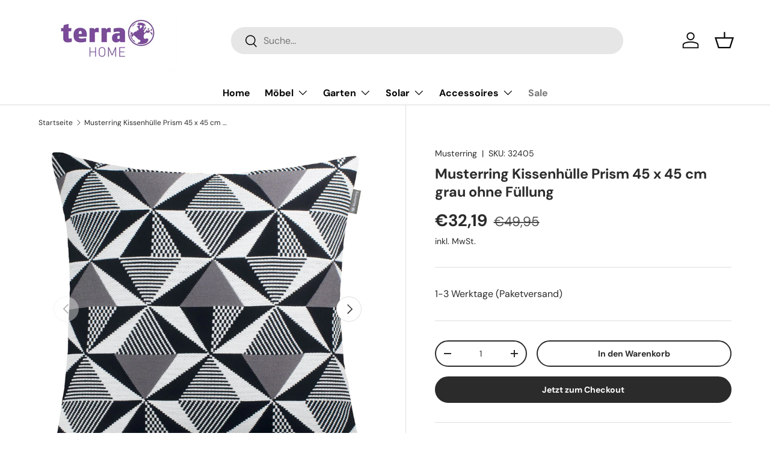

--- FILE ---
content_type: text/html; charset=utf-8
request_url: https://www.terra-home.de/products/musterring-kissenhulle-prism-45-x-45-cm-grau-ohne-fullung
body_size: 27666
content:
<!doctype html>
<html class="no-js" lang="de" dir="ltr">
<head><meta charset="utf-8">
<meta name="viewport" content="width=device-width,initial-scale=1">
<title>Musterring Kissenhülle Prism 45 x 45 cm grau ohne Füllung &ndash; Terra Home</title><link rel="canonical" href="https://www.terra-home.de/products/musterring-kissenhulle-prism-45-x-45-cm-grau-ohne-fullung"><link rel="icon" href="//www.terra-home.de/cdn/shop/files/terraHOME_final_-_Kugel.png?crop=center&height=48&v=1711448030&width=48" type="image/png">
  <link rel="apple-touch-icon" href="//www.terra-home.de/cdn/shop/files/terraHOME_final_-_Kugel.png?crop=center&height=180&v=1711448030&width=180"><meta name="description" content="Mit diesen Kissen können Sie guten Gewissens Ihr Sofa teilen, denn sie sind nicht nur gemütlich, sondern bestehen auch aus vorwiegend nachhaltigen Materialien mit einem hohen Anteil an natürlichen Fasern. Hier wird nur die Kissenhülle geliefert."><meta property="og:site_name" content="Terra Home">
<meta property="og:url" content="https://www.terra-home.de/products/musterring-kissenhulle-prism-45-x-45-cm-grau-ohne-fullung">
<meta property="og:title" content="Musterring Kissenhülle Prism 45 x 45 cm grau ohne Füllung">
<meta property="og:type" content="product">
<meta property="og:description" content="Mit diesen Kissen können Sie guten Gewissens Ihr Sofa teilen, denn sie sind nicht nur gemütlich, sondern bestehen auch aus vorwiegend nachhaltigen Materialien mit einem hohen Anteil an natürlichen Fasern. Hier wird nur die Kissenhülle geliefert."><meta property="og:image" content="http://www.terra-home.de/cdn/shop/files/2215086_Product.jpg?crop=center&height=1200&v=1708622964&width=1200">
  <meta property="og:image:secure_url" content="https://www.terra-home.de/cdn/shop/files/2215086_Product.jpg?crop=center&height=1200&v=1708622964&width=1200">
  <meta property="og:image:width" content="1600">
  <meta property="og:image:height" content="1600"><meta property="og:price:amount" content="32,19">
  <meta property="og:price:currency" content="EUR"><meta name="twitter:card" content="summary_large_image">
<meta name="twitter:title" content="Musterring Kissenhülle Prism 45 x 45 cm grau ohne Füllung">
<meta name="twitter:description" content="Mit diesen Kissen können Sie guten Gewissens Ihr Sofa teilen, denn sie sind nicht nur gemütlich, sondern bestehen auch aus vorwiegend nachhaltigen Materialien mit einem hohen Anteil an natürlichen Fasern. Hier wird nur die Kissenhülle geliefert.">
<link rel="preload" href="//www.terra-home.de/cdn/shop/t/4/assets/main.css?v=131442039570320275011706543064" as="style"><style data-shopify>
@font-face {
  font-family: "DM Sans";
  font-weight: 400;
  font-style: normal;
  font-display: swap;
  src: url("//www.terra-home.de/cdn/fonts/dm_sans/dmsans_n4.ec80bd4dd7e1a334c969c265873491ae56018d72.woff2") format("woff2"),
       url("//www.terra-home.de/cdn/fonts/dm_sans/dmsans_n4.87bdd914d8a61247b911147ae68e754d695c58a6.woff") format("woff");
}
@font-face {
  font-family: "DM Sans";
  font-weight: 700;
  font-style: normal;
  font-display: swap;
  src: url("//www.terra-home.de/cdn/fonts/dm_sans/dmsans_n7.97e21d81502002291ea1de8aefb79170c6946ce5.woff2") format("woff2"),
       url("//www.terra-home.de/cdn/fonts/dm_sans/dmsans_n7.af5c214f5116410ca1d53a2090665620e78e2e1b.woff") format("woff");
}
@font-face {
  font-family: "DM Sans";
  font-weight: 400;
  font-style: italic;
  font-display: swap;
  src: url("//www.terra-home.de/cdn/fonts/dm_sans/dmsans_i4.b8fe05e69ee95d5a53155c346957d8cbf5081c1a.woff2") format("woff2"),
       url("//www.terra-home.de/cdn/fonts/dm_sans/dmsans_i4.403fe28ee2ea63e142575c0aa47684d65f8c23a0.woff") format("woff");
}
@font-face {
  font-family: "DM Sans";
  font-weight: 700;
  font-style: italic;
  font-display: swap;
  src: url("//www.terra-home.de/cdn/fonts/dm_sans/dmsans_i7.52b57f7d7342eb7255084623d98ab83fd96e7f9b.woff2") format("woff2"),
       url("//www.terra-home.de/cdn/fonts/dm_sans/dmsans_i7.d5e14ef18a1d4a8ce78a4187580b4eb1759c2eda.woff") format("woff");
}
@font-face {
  font-family: "DM Sans";
  font-weight: 700;
  font-style: normal;
  font-display: swap;
  src: url("//www.terra-home.de/cdn/fonts/dm_sans/dmsans_n7.97e21d81502002291ea1de8aefb79170c6946ce5.woff2") format("woff2"),
       url("//www.terra-home.de/cdn/fonts/dm_sans/dmsans_n7.af5c214f5116410ca1d53a2090665620e78e2e1b.woff") format("woff");
}
@font-face {
  font-family: "DM Sans";
  font-weight: 700;
  font-style: normal;
  font-display: swap;
  src: url("//www.terra-home.de/cdn/fonts/dm_sans/dmsans_n7.97e21d81502002291ea1de8aefb79170c6946ce5.woff2") format("woff2"),
       url("//www.terra-home.de/cdn/fonts/dm_sans/dmsans_n7.af5c214f5116410ca1d53a2090665620e78e2e1b.woff") format("woff");
}
:root {
      --bg-color: 255 255 255 / 1.0;
      --bg-color-og: 255 255 255 / 1.0;
      --heading-color: 42 43 42;
      --text-color: 42 43 42;
      --text-color-og: 42 43 42;
      --scrollbar-color: 42 43 42;
      --link-color: 42 43 42;
      --link-color-og: 42 43 42;
      --star-color: 180 12 28;--swatch-border-color-default: 212 213 212;
        --swatch-border-color-active: 149 149 149;
        --swatch-card-size: 24px;
        --swatch-variant-picker-size: 64px;--color-scheme-1-bg: 241 234 224 / 1.0;
      --color-scheme-1-grad: ;
      --color-scheme-1-heading: 42 43 42;
      --color-scheme-1-text: 42 43 42;
      --color-scheme-1-btn-bg: 119 119 119;
      --color-scheme-1-btn-text: 255 255 255;
      --color-scheme-1-btn-bg-hover: 147 147 147;--color-scheme-2-bg: 42 43 42 / 1.0;
      --color-scheme-2-grad: linear-gradient(225deg, rgba(51, 59, 67, 0.88) 8%, rgba(41, 47, 54, 1) 56%, rgba(20, 20, 20, 1) 92%);
      --color-scheme-2-heading: 227 43 43;
      --color-scheme-2-text: 255 255 255;
      --color-scheme-2-btn-bg: 227 43 43;
      --color-scheme-2-btn-text: 255 255 255;
      --color-scheme-2-btn-bg-hover: 233 88 88;--color-scheme-3-bg: 241 234 224 / 1.0;
      --color-scheme-3-grad: ;
      --color-scheme-3-heading: 255 255 255;
      --color-scheme-3-text: 255 255 255;
      --color-scheme-3-btn-bg: 42 43 42;
      --color-scheme-3-btn-text: 255 255 255;
      --color-scheme-3-btn-bg-hover: 82 83 82;

      --drawer-bg-color: 255 255 255 / 1.0;
      --drawer-text-color: 42 43 42;

      --panel-bg-color: 244 244 244 / 1.0;
      --panel-heading-color: 42 43 42;
      --panel-text-color: 42 43 42;

      --in-stock-text-color: 44 126 63;
      --low-stock-text-color: 210 134 26;
      --very-low-stock-text-color: 180 12 28;
      --no-stock-text-color: 119 119 119;
      --no-stock-backordered-text-color: 119 119 119;

      --error-bg-color: 252 237 238;
      --error-text-color: 180 12 28;
      --success-bg-color: 232 246 234;
      --success-text-color: 44 126 63;
      --info-bg-color: 228 237 250;
      --info-text-color: 26 102 210;

      --heading-font-family: "DM Sans", sans-serif;
      --heading-font-style: normal;
      --heading-font-weight: 700;
      --heading-scale-start: 4;

      --navigation-font-family: "DM Sans", sans-serif;
      --navigation-font-style: normal;
      --navigation-font-weight: 700;--heading-text-transform: none;
--subheading-text-transform: none;
      --body-font-family: "DM Sans", sans-serif;
      --body-font-style: normal;
      --body-font-weight: 400;
      --body-font-size: 16;

      --section-gap: 48;
      --heading-gap: calc(8 * var(--space-unit));--grid-column-gap: 20px;--btn-bg-color: 42 43 42;
      --btn-bg-hover-color: 82 83 82;
      --btn-text-color: 255 255 255;
      --btn-bg-color-og: 42 43 42;
      --btn-text-color-og: 255 255 255;
      --btn-alt-bg-color: 255 255 255;
      --btn-alt-bg-alpha: 1.0;
      --btn-alt-text-color: 42 43 42;
      --btn-border-width: 2px;
      --btn-padding-y: 12px;

      
      --btn-border-radius: 28px;
      

      --btn-lg-border-radius: 50%;
      --btn-icon-border-radius: 50%;
      --input-with-btn-inner-radius: var(--btn-border-radius);

      --input-bg-color: 255 255 255 / 1.0;
      --input-text-color: 42 43 42;
      --input-border-width: 2px;
      --input-border-radius: 26px;
      --textarea-border-radius: 12px;
      --input-border-radius: 28px;
      --input-lg-border-radius: 34px;
      --input-bg-color-diff-3: #f7f7f7;
      --input-bg-color-diff-6: #f0f0f0;

      --modal-border-radius: 16px;
      --modal-overlay-color: 0 0 0;
      --modal-overlay-opacity: 0.4;
      --drawer-border-radius: 16px;
      --overlay-border-radius: 0px;--custom-label-bg-color: 13 44 84;
      --custom-label-text-color: 255 255 255;--new-label-bg-color: 127 184 0;
      --new-label-text-color: 255 255 255;--preorder-label-bg-color: 0 166 237;
      --preorder-label-text-color: 255 255 255;

      --page-width: 1500px;
      --gutter-sm: 20px;
      --gutter-md: 32px;
      --gutter-lg: 64px;

      --payment-terms-bg-color: #ffffff;

      --coll-card-bg-color: #F9F9F9;
      --coll-card-border-color: #f2f2f2;--card-bg-color: #ffffff;
      --card-text-color: 38 38 43;
      --card-border-color: #f2f2f2;
        
          --aos-animate-duration: 0.6s;
        

        
          --aos-min-width: 600;
        
      

      --reading-width: 48em;
    }

    @media (max-width: 769px) {
      :root {
        --reading-width: 36em;
      }
    }
  </style><link rel="stylesheet" href="//www.terra-home.de/cdn/shop/t/4/assets/main.css?v=131442039570320275011706543064">
  <script src="//www.terra-home.de/cdn/shop/t/4/assets/main.js?v=15196979400931759961706543064" defer="defer"></script><link rel="preload" href="//www.terra-home.de/cdn/fonts/dm_sans/dmsans_n4.ec80bd4dd7e1a334c969c265873491ae56018d72.woff2" as="font" type="font/woff2" crossorigin fetchpriority="high"><link rel="preload" href="//www.terra-home.de/cdn/fonts/dm_sans/dmsans_n7.97e21d81502002291ea1de8aefb79170c6946ce5.woff2" as="font" type="font/woff2" crossorigin fetchpriority="high"><script>window.performance && window.performance.mark && window.performance.mark('shopify.content_for_header.start');</script><meta id="shopify-digital-wallet" name="shopify-digital-wallet" content="/79621914949/digital_wallets/dialog">
<meta name="shopify-checkout-api-token" content="8b2b3afc52caf4854dde9a45413130a8">
<meta id="in-context-paypal-metadata" data-shop-id="79621914949" data-venmo-supported="false" data-environment="production" data-locale="de_DE" data-paypal-v4="true" data-currency="EUR">
<link rel="alternate" type="application/json+oembed" href="https://www.terra-home.de/products/musterring-kissenhulle-prism-45-x-45-cm-grau-ohne-fullung.oembed">
<script async="async" src="/checkouts/internal/preloads.js?locale=de-DE"></script>
<script id="shopify-features" type="application/json">{"accessToken":"8b2b3afc52caf4854dde9a45413130a8","betas":["rich-media-storefront-analytics"],"domain":"www.terra-home.de","predictiveSearch":true,"shopId":79621914949,"locale":"de"}</script>
<script>var Shopify = Shopify || {};
Shopify.shop = "348ba7-3.myshopify.com";
Shopify.locale = "de";
Shopify.currency = {"active":"EUR","rate":"1.0"};
Shopify.country = "DE";
Shopify.theme = {"name":"Theme export  shop-terra-benefits-de-aktualisie...","id":157673652549,"schema_name":"Enterprise","schema_version":"1.4.2","theme_store_id":null,"role":"main"};
Shopify.theme.handle = "null";
Shopify.theme.style = {"id":null,"handle":null};
Shopify.cdnHost = "www.terra-home.de/cdn";
Shopify.routes = Shopify.routes || {};
Shopify.routes.root = "/";</script>
<script type="module">!function(o){(o.Shopify=o.Shopify||{}).modules=!0}(window);</script>
<script>!function(o){function n(){var o=[];function n(){o.push(Array.prototype.slice.apply(arguments))}return n.q=o,n}var t=o.Shopify=o.Shopify||{};t.loadFeatures=n(),t.autoloadFeatures=n()}(window);</script>
<script id="shop-js-analytics" type="application/json">{"pageType":"product"}</script>
<script defer="defer" async type="module" src="//www.terra-home.de/cdn/shopifycloud/shop-js/modules/v2/client.init-shop-cart-sync_XknANqpX.de.esm.js"></script>
<script defer="defer" async type="module" src="//www.terra-home.de/cdn/shopifycloud/shop-js/modules/v2/chunk.common_DvdeXi9P.esm.js"></script>
<script type="module">
  await import("//www.terra-home.de/cdn/shopifycloud/shop-js/modules/v2/client.init-shop-cart-sync_XknANqpX.de.esm.js");
await import("//www.terra-home.de/cdn/shopifycloud/shop-js/modules/v2/chunk.common_DvdeXi9P.esm.js");

  window.Shopify.SignInWithShop?.initShopCartSync?.({"fedCMEnabled":true,"windoidEnabled":true});

</script>
<script id="__st">var __st={"a":79621914949,"offset":3600,"reqid":"aacda487-0574-4b2f-a8c5-913f175709f6-1768889886","pageurl":"www.terra-home.de\/products\/musterring-kissenhulle-prism-45-x-45-cm-grau-ohne-fullung","u":"5ef5c9e967c4","p":"product","rtyp":"product","rid":8817648271685};</script>
<script>window.ShopifyPaypalV4VisibilityTracking = true;</script>
<script id="captcha-bootstrap">!function(){'use strict';const t='contact',e='account',n='new_comment',o=[[t,t],['blogs',n],['comments',n],[t,'customer']],c=[[e,'customer_login'],[e,'guest_login'],[e,'recover_customer_password'],[e,'create_customer']],r=t=>t.map((([t,e])=>`form[action*='/${t}']:not([data-nocaptcha='true']) input[name='form_type'][value='${e}']`)).join(','),a=t=>()=>t?[...document.querySelectorAll(t)].map((t=>t.form)):[];function s(){const t=[...o],e=r(t);return a(e)}const i='password',u='form_key',d=['recaptcha-v3-token','g-recaptcha-response','h-captcha-response',i],f=()=>{try{return window.sessionStorage}catch{return}},m='__shopify_v',_=t=>t.elements[u];function p(t,e,n=!1){try{const o=window.sessionStorage,c=JSON.parse(o.getItem(e)),{data:r}=function(t){const{data:e,action:n}=t;return t[m]||n?{data:e,action:n}:{data:t,action:n}}(c);for(const[e,n]of Object.entries(r))t.elements[e]&&(t.elements[e].value=n);n&&o.removeItem(e)}catch(o){console.error('form repopulation failed',{error:o})}}const l='form_type',E='cptcha';function T(t){t.dataset[E]=!0}const w=window,h=w.document,L='Shopify',v='ce_forms',y='captcha';let A=!1;((t,e)=>{const n=(g='f06e6c50-85a8-45c8-87d0-21a2b65856fe',I='https://cdn.shopify.com/shopifycloud/storefront-forms-hcaptcha/ce_storefront_forms_captcha_hcaptcha.v1.5.2.iife.js',D={infoText:'Durch hCaptcha geschützt',privacyText:'Datenschutz',termsText:'Allgemeine Geschäftsbedingungen'},(t,e,n)=>{const o=w[L][v],c=o.bindForm;if(c)return c(t,g,e,D).then(n);var r;o.q.push([[t,g,e,D],n]),r=I,A||(h.body.append(Object.assign(h.createElement('script'),{id:'captcha-provider',async:!0,src:r})),A=!0)});var g,I,D;w[L]=w[L]||{},w[L][v]=w[L][v]||{},w[L][v].q=[],w[L][y]=w[L][y]||{},w[L][y].protect=function(t,e){n(t,void 0,e),T(t)},Object.freeze(w[L][y]),function(t,e,n,w,h,L){const[v,y,A,g]=function(t,e,n){const i=e?o:[],u=t?c:[],d=[...i,...u],f=r(d),m=r(i),_=r(d.filter((([t,e])=>n.includes(e))));return[a(f),a(m),a(_),s()]}(w,h,L),I=t=>{const e=t.target;return e instanceof HTMLFormElement?e:e&&e.form},D=t=>v().includes(t);t.addEventListener('submit',(t=>{const e=I(t);if(!e)return;const n=D(e)&&!e.dataset.hcaptchaBound&&!e.dataset.recaptchaBound,o=_(e),c=g().includes(e)&&(!o||!o.value);(n||c)&&t.preventDefault(),c&&!n&&(function(t){try{if(!f())return;!function(t){const e=f();if(!e)return;const n=_(t);if(!n)return;const o=n.value;o&&e.removeItem(o)}(t);const e=Array.from(Array(32),(()=>Math.random().toString(36)[2])).join('');!function(t,e){_(t)||t.append(Object.assign(document.createElement('input'),{type:'hidden',name:u})),t.elements[u].value=e}(t,e),function(t,e){const n=f();if(!n)return;const o=[...t.querySelectorAll(`input[type='${i}']`)].map((({name:t})=>t)),c=[...d,...o],r={};for(const[a,s]of new FormData(t).entries())c.includes(a)||(r[a]=s);n.setItem(e,JSON.stringify({[m]:1,action:t.action,data:r}))}(t,e)}catch(e){console.error('failed to persist form',e)}}(e),e.submit())}));const S=(t,e)=>{t&&!t.dataset[E]&&(n(t,e.some((e=>e===t))),T(t))};for(const o of['focusin','change'])t.addEventListener(o,(t=>{const e=I(t);D(e)&&S(e,y())}));const B=e.get('form_key'),M=e.get(l),P=B&&M;t.addEventListener('DOMContentLoaded',(()=>{const t=y();if(P)for(const e of t)e.elements[l].value===M&&p(e,B);[...new Set([...A(),...v().filter((t=>'true'===t.dataset.shopifyCaptcha))])].forEach((e=>S(e,t)))}))}(h,new URLSearchParams(w.location.search),n,t,e,['guest_login'])})(!0,!0)}();</script>
<script integrity="sha256-4kQ18oKyAcykRKYeNunJcIwy7WH5gtpwJnB7kiuLZ1E=" data-source-attribution="shopify.loadfeatures" defer="defer" src="//www.terra-home.de/cdn/shopifycloud/storefront/assets/storefront/load_feature-a0a9edcb.js" crossorigin="anonymous"></script>
<script data-source-attribution="shopify.dynamic_checkout.dynamic.init">var Shopify=Shopify||{};Shopify.PaymentButton=Shopify.PaymentButton||{isStorefrontPortableWallets:!0,init:function(){window.Shopify.PaymentButton.init=function(){};var t=document.createElement("script");t.src="https://www.terra-home.de/cdn/shopifycloud/portable-wallets/latest/portable-wallets.de.js",t.type="module",document.head.appendChild(t)}};
</script>
<script data-source-attribution="shopify.dynamic_checkout.buyer_consent">
  function portableWalletsHideBuyerConsent(e){var t=document.getElementById("shopify-buyer-consent"),n=document.getElementById("shopify-subscription-policy-button");t&&n&&(t.classList.add("hidden"),t.setAttribute("aria-hidden","true"),n.removeEventListener("click",e))}function portableWalletsShowBuyerConsent(e){var t=document.getElementById("shopify-buyer-consent"),n=document.getElementById("shopify-subscription-policy-button");t&&n&&(t.classList.remove("hidden"),t.removeAttribute("aria-hidden"),n.addEventListener("click",e))}window.Shopify?.PaymentButton&&(window.Shopify.PaymentButton.hideBuyerConsent=portableWalletsHideBuyerConsent,window.Shopify.PaymentButton.showBuyerConsent=portableWalletsShowBuyerConsent);
</script>
<script>
  function portableWalletsCleanup(e){e&&e.src&&console.error("Failed to load portable wallets script "+e.src);var t=document.querySelectorAll("shopify-accelerated-checkout .shopify-payment-button__skeleton, shopify-accelerated-checkout-cart .wallet-cart-button__skeleton"),e=document.getElementById("shopify-buyer-consent");for(let e=0;e<t.length;e++)t[e].remove();e&&e.remove()}function portableWalletsNotLoadedAsModule(e){e instanceof ErrorEvent&&"string"==typeof e.message&&e.message.includes("import.meta")&&"string"==typeof e.filename&&e.filename.includes("portable-wallets")&&(window.removeEventListener("error",portableWalletsNotLoadedAsModule),window.Shopify.PaymentButton.failedToLoad=e,"loading"===document.readyState?document.addEventListener("DOMContentLoaded",window.Shopify.PaymentButton.init):window.Shopify.PaymentButton.init())}window.addEventListener("error",portableWalletsNotLoadedAsModule);
</script>

<script type="module" src="https://www.terra-home.de/cdn/shopifycloud/portable-wallets/latest/portable-wallets.de.js" onError="portableWalletsCleanup(this)" crossorigin="anonymous"></script>
<script nomodule>
  document.addEventListener("DOMContentLoaded", portableWalletsCleanup);
</script>

<link id="shopify-accelerated-checkout-styles" rel="stylesheet" media="screen" href="https://www.terra-home.de/cdn/shopifycloud/portable-wallets/latest/accelerated-checkout-backwards-compat.css" crossorigin="anonymous">
<style id="shopify-accelerated-checkout-cart">
        #shopify-buyer-consent {
  margin-top: 1em;
  display: inline-block;
  width: 100%;
}

#shopify-buyer-consent.hidden {
  display: none;
}

#shopify-subscription-policy-button {
  background: none;
  border: none;
  padding: 0;
  text-decoration: underline;
  font-size: inherit;
  cursor: pointer;
}

#shopify-subscription-policy-button::before {
  box-shadow: none;
}

      </style>
<script id="sections-script" data-sections="header,footer" defer="defer" src="//www.terra-home.de/cdn/shop/t/4/compiled_assets/scripts.js?v=49151"></script>
<script>window.performance && window.performance.mark && window.performance.mark('shopify.content_for_header.end');</script>

    <script src="//www.terra-home.de/cdn/shop/t/4/assets/animate-on-scroll.js?v=15249566486942820451706543063" defer="defer"></script>
    <link rel="stylesheet" href="//www.terra-home.de/cdn/shop/t/4/assets/animate-on-scroll.css?v=116194678796051782541706543063">
  

  <script>document.documentElement.className = document.documentElement.className.replace('no-js', 'js');</script><!-- CC Custom Head Start --><!-- CC Custom Head End --><link href="https://monorail-edge.shopifysvc.com" rel="dns-prefetch">
<script>(function(){if ("sendBeacon" in navigator && "performance" in window) {try {var session_token_from_headers = performance.getEntriesByType('navigation')[0].serverTiming.find(x => x.name == '_s').description;} catch {var session_token_from_headers = undefined;}var session_cookie_matches = document.cookie.match(/_shopify_s=([^;]*)/);var session_token_from_cookie = session_cookie_matches && session_cookie_matches.length === 2 ? session_cookie_matches[1] : "";var session_token = session_token_from_headers || session_token_from_cookie || "";function handle_abandonment_event(e) {var entries = performance.getEntries().filter(function(entry) {return /monorail-edge.shopifysvc.com/.test(entry.name);});if (!window.abandonment_tracked && entries.length === 0) {window.abandonment_tracked = true;var currentMs = Date.now();var navigation_start = performance.timing.navigationStart;var payload = {shop_id: 79621914949,url: window.location.href,navigation_start,duration: currentMs - navigation_start,session_token,page_type: "product"};window.navigator.sendBeacon("https://monorail-edge.shopifysvc.com/v1/produce", JSON.stringify({schema_id: "online_store_buyer_site_abandonment/1.1",payload: payload,metadata: {event_created_at_ms: currentMs,event_sent_at_ms: currentMs}}));}}window.addEventListener('pagehide', handle_abandonment_event);}}());</script>
<script id="web-pixels-manager-setup">(function e(e,d,r,n,o){if(void 0===o&&(o={}),!Boolean(null===(a=null===(i=window.Shopify)||void 0===i?void 0:i.analytics)||void 0===a?void 0:a.replayQueue)){var i,a;window.Shopify=window.Shopify||{};var t=window.Shopify;t.analytics=t.analytics||{};var s=t.analytics;s.replayQueue=[],s.publish=function(e,d,r){return s.replayQueue.push([e,d,r]),!0};try{self.performance.mark("wpm:start")}catch(e){}var l=function(){var e={modern:/Edge?\/(1{2}[4-9]|1[2-9]\d|[2-9]\d{2}|\d{4,})\.\d+(\.\d+|)|Firefox\/(1{2}[4-9]|1[2-9]\d|[2-9]\d{2}|\d{4,})\.\d+(\.\d+|)|Chrom(ium|e)\/(9{2}|\d{3,})\.\d+(\.\d+|)|(Maci|X1{2}).+ Version\/(15\.\d+|(1[6-9]|[2-9]\d|\d{3,})\.\d+)([,.]\d+|)( \(\w+\)|)( Mobile\/\w+|) Safari\/|Chrome.+OPR\/(9{2}|\d{3,})\.\d+\.\d+|(CPU[ +]OS|iPhone[ +]OS|CPU[ +]iPhone|CPU IPhone OS|CPU iPad OS)[ +]+(15[._]\d+|(1[6-9]|[2-9]\d|\d{3,})[._]\d+)([._]\d+|)|Android:?[ /-](13[3-9]|1[4-9]\d|[2-9]\d{2}|\d{4,})(\.\d+|)(\.\d+|)|Android.+Firefox\/(13[5-9]|1[4-9]\d|[2-9]\d{2}|\d{4,})\.\d+(\.\d+|)|Android.+Chrom(ium|e)\/(13[3-9]|1[4-9]\d|[2-9]\d{2}|\d{4,})\.\d+(\.\d+|)|SamsungBrowser\/([2-9]\d|\d{3,})\.\d+/,legacy:/Edge?\/(1[6-9]|[2-9]\d|\d{3,})\.\d+(\.\d+|)|Firefox\/(5[4-9]|[6-9]\d|\d{3,})\.\d+(\.\d+|)|Chrom(ium|e)\/(5[1-9]|[6-9]\d|\d{3,})\.\d+(\.\d+|)([\d.]+$|.*Safari\/(?![\d.]+ Edge\/[\d.]+$))|(Maci|X1{2}).+ Version\/(10\.\d+|(1[1-9]|[2-9]\d|\d{3,})\.\d+)([,.]\d+|)( \(\w+\)|)( Mobile\/\w+|) Safari\/|Chrome.+OPR\/(3[89]|[4-9]\d|\d{3,})\.\d+\.\d+|(CPU[ +]OS|iPhone[ +]OS|CPU[ +]iPhone|CPU IPhone OS|CPU iPad OS)[ +]+(10[._]\d+|(1[1-9]|[2-9]\d|\d{3,})[._]\d+)([._]\d+|)|Android:?[ /-](13[3-9]|1[4-9]\d|[2-9]\d{2}|\d{4,})(\.\d+|)(\.\d+|)|Mobile Safari.+OPR\/([89]\d|\d{3,})\.\d+\.\d+|Android.+Firefox\/(13[5-9]|1[4-9]\d|[2-9]\d{2}|\d{4,})\.\d+(\.\d+|)|Android.+Chrom(ium|e)\/(13[3-9]|1[4-9]\d|[2-9]\d{2}|\d{4,})\.\d+(\.\d+|)|Android.+(UC? ?Browser|UCWEB|U3)[ /]?(15\.([5-9]|\d{2,})|(1[6-9]|[2-9]\d|\d{3,})\.\d+)\.\d+|SamsungBrowser\/(5\.\d+|([6-9]|\d{2,})\.\d+)|Android.+MQ{2}Browser\/(14(\.(9|\d{2,})|)|(1[5-9]|[2-9]\d|\d{3,})(\.\d+|))(\.\d+|)|K[Aa][Ii]OS\/(3\.\d+|([4-9]|\d{2,})\.\d+)(\.\d+|)/},d=e.modern,r=e.legacy,n=navigator.userAgent;return n.match(d)?"modern":n.match(r)?"legacy":"unknown"}(),u="modern"===l?"modern":"legacy",c=(null!=n?n:{modern:"",legacy:""})[u],f=function(e){return[e.baseUrl,"/wpm","/b",e.hashVersion,"modern"===e.buildTarget?"m":"l",".js"].join("")}({baseUrl:d,hashVersion:r,buildTarget:u}),m=function(e){var d=e.version,r=e.bundleTarget,n=e.surface,o=e.pageUrl,i=e.monorailEndpoint;return{emit:function(e){var a=e.status,t=e.errorMsg,s=(new Date).getTime(),l=JSON.stringify({metadata:{event_sent_at_ms:s},events:[{schema_id:"web_pixels_manager_load/3.1",payload:{version:d,bundle_target:r,page_url:o,status:a,surface:n,error_msg:t},metadata:{event_created_at_ms:s}}]});if(!i)return console&&console.warn&&console.warn("[Web Pixels Manager] No Monorail endpoint provided, skipping logging."),!1;try{return self.navigator.sendBeacon.bind(self.navigator)(i,l)}catch(e){}var u=new XMLHttpRequest;try{return u.open("POST",i,!0),u.setRequestHeader("Content-Type","text/plain"),u.send(l),!0}catch(e){return console&&console.warn&&console.warn("[Web Pixels Manager] Got an unhandled error while logging to Monorail."),!1}}}}({version:r,bundleTarget:l,surface:e.surface,pageUrl:self.location.href,monorailEndpoint:e.monorailEndpoint});try{o.browserTarget=l,function(e){var d=e.src,r=e.async,n=void 0===r||r,o=e.onload,i=e.onerror,a=e.sri,t=e.scriptDataAttributes,s=void 0===t?{}:t,l=document.createElement("script"),u=document.querySelector("head"),c=document.querySelector("body");if(l.async=n,l.src=d,a&&(l.integrity=a,l.crossOrigin="anonymous"),s)for(var f in s)if(Object.prototype.hasOwnProperty.call(s,f))try{l.dataset[f]=s[f]}catch(e){}if(o&&l.addEventListener("load",o),i&&l.addEventListener("error",i),u)u.appendChild(l);else{if(!c)throw new Error("Did not find a head or body element to append the script");c.appendChild(l)}}({src:f,async:!0,onload:function(){if(!function(){var e,d;return Boolean(null===(d=null===(e=window.Shopify)||void 0===e?void 0:e.analytics)||void 0===d?void 0:d.initialized)}()){var d=window.webPixelsManager.init(e)||void 0;if(d){var r=window.Shopify.analytics;r.replayQueue.forEach((function(e){var r=e[0],n=e[1],o=e[2];d.publishCustomEvent(r,n,o)})),r.replayQueue=[],r.publish=d.publishCustomEvent,r.visitor=d.visitor,r.initialized=!0}}},onerror:function(){return m.emit({status:"failed",errorMsg:"".concat(f," has failed to load")})},sri:function(e){var d=/^sha384-[A-Za-z0-9+/=]+$/;return"string"==typeof e&&d.test(e)}(c)?c:"",scriptDataAttributes:o}),m.emit({status:"loading"})}catch(e){m.emit({status:"failed",errorMsg:(null==e?void 0:e.message)||"Unknown error"})}}})({shopId: 79621914949,storefrontBaseUrl: "https://www.terra-home.de",extensionsBaseUrl: "https://extensions.shopifycdn.com/cdn/shopifycloud/web-pixels-manager",monorailEndpoint: "https://monorail-edge.shopifysvc.com/unstable/produce_batch",surface: "storefront-renderer",enabledBetaFlags: ["2dca8a86"],webPixelsConfigList: [{"id":"871039301","configuration":"{\"config\":\"{\\\"pixel_id\\\":\\\"G-D9WVMDBSXX\\\",\\\"gtag_events\\\":[{\\\"type\\\":\\\"purchase\\\",\\\"action_label\\\":\\\"G-D9WVMDBSXX\\\"},{\\\"type\\\":\\\"page_view\\\",\\\"action_label\\\":\\\"G-D9WVMDBSXX\\\"},{\\\"type\\\":\\\"view_item\\\",\\\"action_label\\\":\\\"G-D9WVMDBSXX\\\"},{\\\"type\\\":\\\"search\\\",\\\"action_label\\\":\\\"G-D9WVMDBSXX\\\"},{\\\"type\\\":\\\"add_to_cart\\\",\\\"action_label\\\":\\\"G-D9WVMDBSXX\\\"},{\\\"type\\\":\\\"begin_checkout\\\",\\\"action_label\\\":\\\"G-D9WVMDBSXX\\\"},{\\\"type\\\":\\\"add_payment_info\\\",\\\"action_label\\\":\\\"G-D9WVMDBSXX\\\"}],\\\"enable_monitoring_mode\\\":false}\"}","eventPayloadVersion":"v1","runtimeContext":"OPEN","scriptVersion":"b2a88bafab3e21179ed38636efcd8a93","type":"APP","apiClientId":1780363,"privacyPurposes":[],"dataSharingAdjustments":{"protectedCustomerApprovalScopes":["read_customer_address","read_customer_email","read_customer_name","read_customer_personal_data","read_customer_phone"]}},{"id":"shopify-app-pixel","configuration":"{}","eventPayloadVersion":"v1","runtimeContext":"STRICT","scriptVersion":"0450","apiClientId":"shopify-pixel","type":"APP","privacyPurposes":["ANALYTICS","MARKETING"]},{"id":"shopify-custom-pixel","eventPayloadVersion":"v1","runtimeContext":"LAX","scriptVersion":"0450","apiClientId":"shopify-pixel","type":"CUSTOM","privacyPurposes":["ANALYTICS","MARKETING"]}],isMerchantRequest: false,initData: {"shop":{"name":"Terra Home","paymentSettings":{"currencyCode":"EUR"},"myshopifyDomain":"348ba7-3.myshopify.com","countryCode":"DE","storefrontUrl":"https:\/\/www.terra-home.de"},"customer":null,"cart":null,"checkout":null,"productVariants":[{"price":{"amount":32.19,"currencyCode":"EUR"},"product":{"title":"Musterring Kissenhülle Prism 45 x 45 cm grau ohne Füllung","vendor":"Musterring","id":"8817648271685","untranslatedTitle":"Musterring Kissenhülle Prism 45 x 45 cm grau ohne Füllung","url":"\/products\/musterring-kissenhulle-prism-45-x-45-cm-grau-ohne-fullung","type":"Kissenhülle"},"id":"47626145235269","image":{"src":"\/\/www.terra-home.de\/cdn\/shop\/files\/2215086_Product.jpg?v=1708622964"},"sku":"32405","title":"Default Title","untranslatedTitle":"Default Title"}],"purchasingCompany":null},},"https://www.terra-home.de/cdn","fcfee988w5aeb613cpc8e4bc33m6693e112",{"modern":"","legacy":""},{"shopId":"79621914949","storefrontBaseUrl":"https:\/\/www.terra-home.de","extensionBaseUrl":"https:\/\/extensions.shopifycdn.com\/cdn\/shopifycloud\/web-pixels-manager","surface":"storefront-renderer","enabledBetaFlags":"[\"2dca8a86\"]","isMerchantRequest":"false","hashVersion":"fcfee988w5aeb613cpc8e4bc33m6693e112","publish":"custom","events":"[[\"page_viewed\",{}],[\"product_viewed\",{\"productVariant\":{\"price\":{\"amount\":32.19,\"currencyCode\":\"EUR\"},\"product\":{\"title\":\"Musterring Kissenhülle Prism 45 x 45 cm grau ohne Füllung\",\"vendor\":\"Musterring\",\"id\":\"8817648271685\",\"untranslatedTitle\":\"Musterring Kissenhülle Prism 45 x 45 cm grau ohne Füllung\",\"url\":\"\/products\/musterring-kissenhulle-prism-45-x-45-cm-grau-ohne-fullung\",\"type\":\"Kissenhülle\"},\"id\":\"47626145235269\",\"image\":{\"src\":\"\/\/www.terra-home.de\/cdn\/shop\/files\/2215086_Product.jpg?v=1708622964\"},\"sku\":\"32405\",\"title\":\"Default Title\",\"untranslatedTitle\":\"Default Title\"}}]]"});</script><script>
  window.ShopifyAnalytics = window.ShopifyAnalytics || {};
  window.ShopifyAnalytics.meta = window.ShopifyAnalytics.meta || {};
  window.ShopifyAnalytics.meta.currency = 'EUR';
  var meta = {"product":{"id":8817648271685,"gid":"gid:\/\/shopify\/Product\/8817648271685","vendor":"Musterring","type":"Kissenhülle","handle":"musterring-kissenhulle-prism-45-x-45-cm-grau-ohne-fullung","variants":[{"id":47626145235269,"price":3219,"name":"Musterring Kissenhülle Prism 45 x 45 cm grau ohne Füllung","public_title":null,"sku":"32405"}],"remote":false},"page":{"pageType":"product","resourceType":"product","resourceId":8817648271685,"requestId":"aacda487-0574-4b2f-a8c5-913f175709f6-1768889886"}};
  for (var attr in meta) {
    window.ShopifyAnalytics.meta[attr] = meta[attr];
  }
</script>
<script class="analytics">
  (function () {
    var customDocumentWrite = function(content) {
      var jquery = null;

      if (window.jQuery) {
        jquery = window.jQuery;
      } else if (window.Checkout && window.Checkout.$) {
        jquery = window.Checkout.$;
      }

      if (jquery) {
        jquery('body').append(content);
      }
    };

    var hasLoggedConversion = function(token) {
      if (token) {
        return document.cookie.indexOf('loggedConversion=' + token) !== -1;
      }
      return false;
    }

    var setCookieIfConversion = function(token) {
      if (token) {
        var twoMonthsFromNow = new Date(Date.now());
        twoMonthsFromNow.setMonth(twoMonthsFromNow.getMonth() + 2);

        document.cookie = 'loggedConversion=' + token + '; expires=' + twoMonthsFromNow;
      }
    }

    var trekkie = window.ShopifyAnalytics.lib = window.trekkie = window.trekkie || [];
    if (trekkie.integrations) {
      return;
    }
    trekkie.methods = [
      'identify',
      'page',
      'ready',
      'track',
      'trackForm',
      'trackLink'
    ];
    trekkie.factory = function(method) {
      return function() {
        var args = Array.prototype.slice.call(arguments);
        args.unshift(method);
        trekkie.push(args);
        return trekkie;
      };
    };
    for (var i = 0; i < trekkie.methods.length; i++) {
      var key = trekkie.methods[i];
      trekkie[key] = trekkie.factory(key);
    }
    trekkie.load = function(config) {
      trekkie.config = config || {};
      trekkie.config.initialDocumentCookie = document.cookie;
      var first = document.getElementsByTagName('script')[0];
      var script = document.createElement('script');
      script.type = 'text/javascript';
      script.onerror = function(e) {
        var scriptFallback = document.createElement('script');
        scriptFallback.type = 'text/javascript';
        scriptFallback.onerror = function(error) {
                var Monorail = {
      produce: function produce(monorailDomain, schemaId, payload) {
        var currentMs = new Date().getTime();
        var event = {
          schema_id: schemaId,
          payload: payload,
          metadata: {
            event_created_at_ms: currentMs,
            event_sent_at_ms: currentMs
          }
        };
        return Monorail.sendRequest("https://" + monorailDomain + "/v1/produce", JSON.stringify(event));
      },
      sendRequest: function sendRequest(endpointUrl, payload) {
        // Try the sendBeacon API
        if (window && window.navigator && typeof window.navigator.sendBeacon === 'function' && typeof window.Blob === 'function' && !Monorail.isIos12()) {
          var blobData = new window.Blob([payload], {
            type: 'text/plain'
          });

          if (window.navigator.sendBeacon(endpointUrl, blobData)) {
            return true;
          } // sendBeacon was not successful

        } // XHR beacon

        var xhr = new XMLHttpRequest();

        try {
          xhr.open('POST', endpointUrl);
          xhr.setRequestHeader('Content-Type', 'text/plain');
          xhr.send(payload);
        } catch (e) {
          console.log(e);
        }

        return false;
      },
      isIos12: function isIos12() {
        return window.navigator.userAgent.lastIndexOf('iPhone; CPU iPhone OS 12_') !== -1 || window.navigator.userAgent.lastIndexOf('iPad; CPU OS 12_') !== -1;
      }
    };
    Monorail.produce('monorail-edge.shopifysvc.com',
      'trekkie_storefront_load_errors/1.1',
      {shop_id: 79621914949,
      theme_id: 157673652549,
      app_name: "storefront",
      context_url: window.location.href,
      source_url: "//www.terra-home.de/cdn/s/trekkie.storefront.cd680fe47e6c39ca5d5df5f0a32d569bc48c0f27.min.js"});

        };
        scriptFallback.async = true;
        scriptFallback.src = '//www.terra-home.de/cdn/s/trekkie.storefront.cd680fe47e6c39ca5d5df5f0a32d569bc48c0f27.min.js';
        first.parentNode.insertBefore(scriptFallback, first);
      };
      script.async = true;
      script.src = '//www.terra-home.de/cdn/s/trekkie.storefront.cd680fe47e6c39ca5d5df5f0a32d569bc48c0f27.min.js';
      first.parentNode.insertBefore(script, first);
    };
    trekkie.load(
      {"Trekkie":{"appName":"storefront","development":false,"defaultAttributes":{"shopId":79621914949,"isMerchantRequest":null,"themeId":157673652549,"themeCityHash":"11292830579519460616","contentLanguage":"de","currency":"EUR"},"isServerSideCookieWritingEnabled":true,"monorailRegion":"shop_domain","enabledBetaFlags":["65f19447"]},"Session Attribution":{},"S2S":{"facebookCapiEnabled":false,"source":"trekkie-storefront-renderer","apiClientId":580111}}
    );

    var loaded = false;
    trekkie.ready(function() {
      if (loaded) return;
      loaded = true;

      window.ShopifyAnalytics.lib = window.trekkie;

      var originalDocumentWrite = document.write;
      document.write = customDocumentWrite;
      try { window.ShopifyAnalytics.merchantGoogleAnalytics.call(this); } catch(error) {};
      document.write = originalDocumentWrite;

      window.ShopifyAnalytics.lib.page(null,{"pageType":"product","resourceType":"product","resourceId":8817648271685,"requestId":"aacda487-0574-4b2f-a8c5-913f175709f6-1768889886","shopifyEmitted":true});

      var match = window.location.pathname.match(/checkouts\/(.+)\/(thank_you|post_purchase)/)
      var token = match? match[1]: undefined;
      if (!hasLoggedConversion(token)) {
        setCookieIfConversion(token);
        window.ShopifyAnalytics.lib.track("Viewed Product",{"currency":"EUR","variantId":47626145235269,"productId":8817648271685,"productGid":"gid:\/\/shopify\/Product\/8817648271685","name":"Musterring Kissenhülle Prism 45 x 45 cm grau ohne Füllung","price":"32.19","sku":"32405","brand":"Musterring","variant":null,"category":"Kissenhülle","nonInteraction":true,"remote":false},undefined,undefined,{"shopifyEmitted":true});
      window.ShopifyAnalytics.lib.track("monorail:\/\/trekkie_storefront_viewed_product\/1.1",{"currency":"EUR","variantId":47626145235269,"productId":8817648271685,"productGid":"gid:\/\/shopify\/Product\/8817648271685","name":"Musterring Kissenhülle Prism 45 x 45 cm grau ohne Füllung","price":"32.19","sku":"32405","brand":"Musterring","variant":null,"category":"Kissenhülle","nonInteraction":true,"remote":false,"referer":"https:\/\/www.terra-home.de\/products\/musterring-kissenhulle-prism-45-x-45-cm-grau-ohne-fullung"});
      }
    });


        var eventsListenerScript = document.createElement('script');
        eventsListenerScript.async = true;
        eventsListenerScript.src = "//www.terra-home.de/cdn/shopifycloud/storefront/assets/shop_events_listener-3da45d37.js";
        document.getElementsByTagName('head')[0].appendChild(eventsListenerScript);

})();</script>
<script
  defer
  src="https://www.terra-home.de/cdn/shopifycloud/perf-kit/shopify-perf-kit-3.0.4.min.js"
  data-application="storefront-renderer"
  data-shop-id="79621914949"
  data-render-region="gcp-us-east1"
  data-page-type="product"
  data-theme-instance-id="157673652549"
  data-theme-name="Enterprise"
  data-theme-version="1.4.2"
  data-monorail-region="shop_domain"
  data-resource-timing-sampling-rate="10"
  data-shs="true"
  data-shs-beacon="true"
  data-shs-export-with-fetch="true"
  data-shs-logs-sample-rate="1"
  data-shs-beacon-endpoint="https://www.terra-home.de/api/collect"
></script>
</head>

<body class="cc-animate-enabled">
  <a class="skip-link btn btn--primary visually-hidden" href="#main-content">Direkt zum Inhalt</a><!-- BEGIN sections: header-group -->
<div id="shopify-section-sections--20625263198533__header" class="shopify-section shopify-section-group-header-group cc-header">
<style data-shopify>.header {
  --bg-color: 255 255 255 / 1.0;
  --text-color: 7 7 7;
  --nav-bg-color: 255 255 255;
  --nav-text-color: 7 7 7;
  --nav-child-bg-color:  255 255 255;
  --nav-child-text-color: 7 7 7;
  --header-accent-color: 119 119 119;
  --search-bg-color: #e6e6e6;
  
  
  }</style><store-header class="header bg-theme-bg text-theme-text has-motion"data-is-sticky="true"style="--header-transition-speed: 300ms">
  <header class="header__grid header__grid--left-logo container flex flex-wrap items-center">
    <div class="header__logo logo flex js-closes-menu"><a class="logo__link inline-block" href="/"><span class="flex" style="max-width: 230px;">
              <img srcset="//www.terra-home.de/cdn/shop/files/Terre_Home_lila_Schrift.png?v=1708005457&width=230, //www.terra-home.de/cdn/shop/files/Terre_Home_lila_Schrift.png?v=1708005457&width=460 2x" src="//www.terra-home.de/cdn/shop/files/Terre_Home_lila_Schrift.png?v=1708005457&width=460"
           style="object-position: 50.0% 50.0%" loading="eager"
           width="460"
           height="205"
           alt="Terra Home">
            </span></a></div><link rel="stylesheet" href="//www.terra-home.de/cdn/shop/t/4/assets/predictive-search.css?v=33632668381892787391706543065" media="print" onload="this.media='all'">
        <script src="//www.terra-home.de/cdn/shop/t/4/assets/predictive-search.js?v=98056962779492199991706543065" defer="defer"></script>
        <script src="//www.terra-home.de/cdn/shop/t/4/assets/tabs.js?v=135558236254064818051706543066" defer="defer"></script><div class="header__search relative js-closes-menu"><link rel="stylesheet" href="//www.terra-home.de/cdn/shop/t/4/assets/search-suggestions.css?v=42785600753809748511706543065" media="print" onload="this.media='all'"><predictive-search class="block" data-loading-text="Wird geladen..."><form class="search relative search--speech" role="search" action="/search" method="get">
    <label class="label visually-hidden" for="header-search">Suchen</label>
    <script src="//www.terra-home.de/cdn/shop/t/4/assets/search-form.js?v=43677551656194261111706543065" defer="defer"></script>
    <search-form class="search__form block">
      <input type="hidden" name="type" value="product,page,article">
      <input type="hidden" name="options[prefix]" value="last">
      <input type="search"
             class="search__input w-full input js-search-input"
             id="header-search"
             name="q"
             placeholder="Suche..."
             
               data-placeholder-one="Suche..."
             
             
               data-placeholder-two="Suche..."
             
             
               data-placeholder-three="Suche..."
             
             data-placeholder-prompts-mob="false"
             
               data-typing-speed="100"
               data-deleting-speed="60"
               data-delay-after-deleting="500"
               data-delay-before-first-delete="2000"
               data-delay-after-word-typed="2400"
             
             role="combobox"
               autocomplete="off"
               aria-autocomplete="list"
               aria-controls="predictive-search-results"
               aria-owns="predictive-search-results"
               aria-haspopup="listbox"
               aria-expanded="false"
               spellcheck="false"><button class="search__submit text-current absolute focus-inset start"><span class="visually-hidden">Suchen</span><svg width="21" height="23" viewBox="0 0 21 23" fill="currentColor" aria-hidden="true" focusable="false" role="presentation" class="icon"><path d="M14.398 14.483 19 19.514l-1.186 1.014-4.59-5.017a8.317 8.317 0 0 1-4.888 1.578C3.732 17.089 0 13.369 0 8.779S3.732.472 8.336.472c4.603 0 8.335 3.72 8.335 8.307a8.265 8.265 0 0 1-2.273 5.704ZM8.336 15.53c3.74 0 6.772-3.022 6.772-6.75 0-3.729-3.031-6.75-6.772-6.75S1.563 5.051 1.563 8.78c0 3.728 3.032 6.75 6.773 6.75Z"/></svg>
</button>
<button type="button" class="search__reset text-current vertical-center absolute focus-inset js-search-reset" hidden>
        <span class="visually-hidden">Reset</span>
        <svg width="24" height="24" viewBox="0 0 24 24" stroke="currentColor" stroke-width="1.5" fill="none" fill-rule="evenodd" stroke-linejoin="round" aria-hidden="true" focusable="false" role="presentation" class="icon"><path d="M5 19 19 5M5 5l14 14"/></svg>
      </button><speech-search-button class="search__speech focus-inset end hidden" tabindex="0" title="Sprachsuche"
          style="--speech-icon-color: #ff580d">
          <svg width="24" height="24" viewBox="0 0 24 24" aria-hidden="true" focusable="false" role="presentation" class="icon"><path fill="currentColor" d="M17.3 11c0 3-2.54 5.1-5.3 5.1S6.7 14 6.7 11H5c0 3.41 2.72 6.23 6 6.72V21h2v-3.28c3.28-.49 6-3.31 6-6.72m-8.2-6.1c0-.66.54-1.2 1.2-1.2.66 0 1.2.54 1.2 1.2l-.01 6.2c0 .66-.53 1.2-1.19 1.2-.66 0-1.2-.54-1.2-1.2M12 14a3 3 0 0 0 3-3V5a3 3 0 0 0-3-3 3 3 0 0 0-3 3v6a3 3 0 0 0 3 3Z"/></svg>
        </speech-search-button>

        <link href="//www.terra-home.de/cdn/shop/t/4/assets/speech-search.css?v=47207760375520952331706543066" rel="stylesheet" type="text/css" media="all" />
        <script src="//www.terra-home.de/cdn/shop/t/4/assets/speech-search.js?v=106462966657620737681706543066" defer="defer"></script></search-form><div class="js-search-results" tabindex="-1" data-predictive-search></div>
      <span class="js-search-status visually-hidden" role="status" aria-hidden="true"></span></form>
  <div class="overlay fixed top-0 right-0 bottom-0 left-0 js-search-overlay"></div></predictive-search>
      </div><div class="header__icons flex justify-end mis-auto js-closes-menu"><a class="header__icon text-current" href="/account/login">
            <svg width="24" height="24" viewBox="0 0 24 24" fill="currentColor" aria-hidden="true" focusable="false" role="presentation" class="icon"><path d="M12 2a5 5 0 1 1 0 10 5 5 0 0 1 0-10zm0 1.429a3.571 3.571 0 1 0 0 7.142 3.571 3.571 0 0 0 0-7.142zm0 10c2.558 0 5.114.471 7.664 1.411A3.571 3.571 0 0 1 22 18.19v3.096c0 .394-.32.714-.714.714H2.714A.714.714 0 0 1 2 21.286V18.19c0-1.495.933-2.833 2.336-3.35 2.55-.94 5.106-1.411 7.664-1.411zm0 1.428c-2.387 0-4.775.44-7.17 1.324a2.143 2.143 0 0 0-1.401 2.01v2.38H20.57v-2.38c0-.898-.56-1.7-1.401-2.01-2.395-.885-4.783-1.324-7.17-1.324z"/></svg>
            <span class="visually-hidden">Einloggen</span>
          </a><a class="header__icon relative text-current" id="cart-icon" href="/cart" data-no-instant><svg width="21" height="19" viewBox="0 0 21 19" fill="currentColor" aria-hidden="true" focusable="false" role="presentation" class="icon"><path d="M10 6.25V.5h1.5v5.75H21l-3.818 12H3.818L0 6.25h10Zm-7.949 1.5 2.864 9h11.17l2.864-9H2.05h.001Z"/></svg><span class="visually-hidden">Einkaufskorb</span><div id="cart-icon-bubble"></div>
      </a>
    </div><main-menu class="main-menu main-menu--left-mob" data-menu-sensitivity="200">
        <details class="main-menu__disclosure has-motion" open>
          <summary class="main-menu__toggle md:hidden">
            <span class="main-menu__toggle-icon" aria-hidden="true"></span>
            <span class="visually-hidden">Menü</span>
          </summary>
          <div class="main-menu__content has-motion justify-center">
            <nav aria-label="Primär">
              <ul class="main-nav justify-center"><li><a class="main-nav__item main-nav__item--primary" href="/">Home</a></li><li><details class="js-mega-nav" >
                        <summary class="main-nav__item--toggle relative js-nav-hover js-toggle">
                          <a class="main-nav__item main-nav__item--primary main-nav__item-content" href="/collections/mobel">
                            Möbel<svg width="24" height="24" viewBox="0 0 24 24" aria-hidden="true" focusable="false" role="presentation" class="icon"><path d="M20 8.5 12.5 16 5 8.5" stroke="currentColor" stroke-width="1.5" fill="none"/></svg>
                          </a>
                        </summary><div class="main-nav__child mega-nav mega-nav--columns has-motion">
                          <div class="container mega-nav--promos-bottom">
                            <ul class="child-nav md:grid md:nav-gap-x-16 md:nav-gap-y-4 md:grid-cols-3 lg:grid-cols-4">
                              <li class="md:hidden">
                                <button type="button" class="main-nav__item main-nav__item--back relative js-back">
                                  <div class="main-nav__item-content text-start">
                                    <svg width="24" height="24" viewBox="0 0 24 24" fill="currentColor" aria-hidden="true" focusable="false" role="presentation" class="icon"><path d="m6.797 11.625 8.03-8.03 1.06 1.06-6.97 6.97 6.97 6.97-1.06 1.06z"/></svg> Zurück</div>
                                </button>
                              </li>

                              <li class="md:hidden">
                                <a href="/collections/mobel" class="main-nav__item child-nav__item large-text main-nav__item-header">Möbel</a>
                              </li><li><nav-menu class="js-mega-nav">
                                      <details open>
                                        <summary class="child-nav__item--toggle main-nav__item--toggle relative js-no-toggle-md">
                                          <div class="main-nav__item-content"><a class="child-nav__item main-nav__item main-nav__item-content" href="/collections/tische" data-no-instant>Tische<svg width="24" height="24" viewBox="0 0 24 24" aria-hidden="true" focusable="false" role="presentation" class="icon"><path d="M20 8.5 12.5 16 5 8.5" stroke="currentColor" stroke-width="1.5" fill="none"/></svg>
                                            </a>
                                          </div>
                                        </summary>

                                        <div class="disclosure__panel has-motion"><ul class="main-nav__grandchild has-motion  " role="list" style=""><li><a class="grandchild-nav__item main-nav__item" href="/collections/esstische">Esstische</a>
                                              </li><li><a class="grandchild-nav__item main-nav__item" href="/collections/couchtische">Couchtische</a>
                                              </li><li><a class="grandchild-nav__item main-nav__item" href="/collections/beistelltische">Beistelltische</a>
                                              </li><li><a class="grandchild-nav__item main-nav__item" href="/collections/konsolentische">Konsolentische</a>
                                              </li><li><a class="grandchild-nav__item main-nav__item" href="/collections/weitere-tische">weitere Tische</a>
                                              </li><li class="col-start-1 col-end-3">
                                                <a href="/collections/tische" class="main-nav__item--go">Gehe zu Tische<svg width="24" height="24" viewBox="0 0 24 24" aria-hidden="true" focusable="false" role="presentation" class="icon"><path d="m9.693 4.5 7.5 7.5-7.5 7.5" stroke="currentColor" stroke-width="1.5" fill="none"/></svg>
                                                </a>
                                              </li></ul>
                                        </div>
                                      </details>
                                    </nav-menu></li><li><nav-menu class="js-mega-nav">
                                      <details open>
                                        <summary class="child-nav__item--toggle main-nav__item--toggle relative js-no-toggle-md">
                                          <div class="main-nav__item-content"><a class="child-nav__item main-nav__item main-nav__item-content" href="/collections/sitzmobel" data-no-instant>Sitzmöbel<svg width="24" height="24" viewBox="0 0 24 24" aria-hidden="true" focusable="false" role="presentation" class="icon"><path d="M20 8.5 12.5 16 5 8.5" stroke="currentColor" stroke-width="1.5" fill="none"/></svg>
                                            </a>
                                          </div>
                                        </summary>

                                        <div class="disclosure__panel has-motion"><ul class="main-nav__grandchild has-motion  " role="list" style=""><li><a class="grandchild-nav__item main-nav__item" href="/collections/esszimmerstuhle">Esszimmerstühle</a>
                                              </li><li><a class="grandchild-nav__item main-nav__item" href="/collections/sitzhocker">Sitzhocker</a>
                                              </li><li><a class="grandchild-nav__item main-nav__item" href="/collections/barhocker">Barhocker</a>
                                              </li><li><a class="grandchild-nav__item main-nav__item" href="/collections/burostuhle">Bürostühle</a>
                                              </li><li class="col-start-1 col-end-3">
                                                <a href="/collections/sitzmobel" class="main-nav__item--go">Gehe zu Sitzmöbel<svg width="24" height="24" viewBox="0 0 24 24" aria-hidden="true" focusable="false" role="presentation" class="icon"><path d="m9.693 4.5 7.5 7.5-7.5 7.5" stroke="currentColor" stroke-width="1.5" fill="none"/></svg>
                                                </a>
                                              </li></ul>
                                        </div>
                                      </details>
                                    </nav-menu></li><li><nav-menu class="js-mega-nav">
                                      <details open>
                                        <summary class="child-nav__item--toggle main-nav__item--toggle relative js-no-toggle-md">
                                          <div class="main-nav__item-content"><a class="child-nav__item main-nav__item main-nav__item-content" href="/collections/regale" data-no-instant>Kleinmöbel<svg width="24" height="24" viewBox="0 0 24 24" aria-hidden="true" focusable="false" role="presentation" class="icon"><path d="M20 8.5 12.5 16 5 8.5" stroke="currentColor" stroke-width="1.5" fill="none"/></svg>
                                            </a>
                                          </div>
                                        </summary>

                                        <div class="disclosure__panel has-motion"><ul class="main-nav__grandchild has-motion  " role="list" style=""><li><a class="grandchild-nav__item main-nav__item" href="/collections/badregale">Badregale</a>
                                              </li><li><a class="grandchild-nav__item main-nav__item" href="/collections/schuhregale">Schuhregale</a>
                                              </li><li><a class="grandchild-nav__item main-nav__item" href="/collections/weinregale">Weinregale</a>
                                              </li><li><a class="grandchild-nav__item main-nav__item" href="/collections/standregale">Standregale</a>
                                              </li><li class="col-start-1 col-end-3">
                                                <a href="/collections/regale" class="main-nav__item--go">Gehe zu Kleinmöbel<svg width="24" height="24" viewBox="0 0 24 24" aria-hidden="true" focusable="false" role="presentation" class="icon"><path d="m9.693 4.5 7.5 7.5-7.5 7.5" stroke="currentColor" stroke-width="1.5" fill="none"/></svg>
                                                </a>
                                              </li></ul>
                                        </div>
                                      </details>
                                    </nav-menu></li><li><nav-menu class="js-mega-nav">
                                      <details open>
                                        <summary class="child-nav__item--toggle main-nav__item--toggle relative js-no-toggle-md">
                                          <div class="main-nav__item-content"><a class="child-nav__item main-nav__item main-nav__item-content" href="/collections/kommoden" data-no-instant>Kommoden<svg width="24" height="24" viewBox="0 0 24 24" aria-hidden="true" focusable="false" role="presentation" class="icon"><path d="M20 8.5 12.5 16 5 8.5" stroke="currentColor" stroke-width="1.5" fill="none"/></svg>
                                            </a>
                                          </div>
                                        </summary>

                                        <div class="disclosure__panel has-motion"><ul class="main-nav__grandchild has-motion  " role="list" style=""><li><a class="grandchild-nav__item main-nav__item" href="/collections/lowboards">Lowboards</a>
                                              </li><li><a class="grandchild-nav__item main-nav__item" href="/collections/sideboards">Sideboards</a>
                                              </li><li class="col-start-1 col-end-3">
                                                <a href="/collections/kommoden" class="main-nav__item--go">Gehe zu Kommoden<svg width="24" height="24" viewBox="0 0 24 24" aria-hidden="true" focusable="false" role="presentation" class="icon"><path d="m9.693 4.5 7.5 7.5-7.5 7.5" stroke="currentColor" stroke-width="1.5" fill="none"/></svg>
                                                </a>
                                              </li></ul>
                                        </div>
                                      </details>
                                    </nav-menu></li></ul><div class="child-promos" data-promo-count="3">
                                <div class="main-nav__promos mt-12 md:nav-mt-4 sm:nav-gap-x-6 sm:grid sm:nav-grid-cols-3 lg:grid-cols-3"
                                  style="--promo-text-color:#ffffff;--promo-min-height:200px;--promo-overlay-color: rgba(0, 0, 0, 0.0);"><a href="/collections/esstische" class="promo hover:grow-media overflow-hidden relative flex p-6 justify-center items-start text-center"><div class="media absolute top-0 left-0 w-full h-full">
                                          <img data-srcset="//www.terra-home.de/cdn/shop/files/Wohnling_Esstisch_Mango_Massivholz_Esszimmertisch_200x76_5x100_cm_WL5.949_-_2.jpg?v=1707736651&width=400, //www.terra-home.de/cdn/shop/files/Wohnling_Esstisch_Mango_Massivholz_Esszimmertisch_200x76_5x100_cm_WL5.949_-_2.jpg?v=1707736651&width=800 2x" data-src="//www.terra-home.de/cdn/shop/files/Wohnling_Esstisch_Mango_Massivholz_Esszimmertisch_200x76_5x100_cm_WL5.949_-_2.jpg?v=1707736651&width=800"
           class="img-fit no-js-hidden" style="object-position: 50.4023% 42.25%" loading="lazy"
           width="800"
           height="800"
           alt=""><noscript>
      <img src="//www.terra-home.de/cdn/shop/files/Wohnling_Esstisch_Mango_Massivholz_Esszimmertisch_200x76_5x100_cm_WL5.949_-_2.jpg?v=1707736651&width=800"
           loading="lazy"
           class="img-fit" style="object-position: 50.4023% 42.25%" width="800"
           height="800"
           alt="">
    </noscript>
                                        </div><div class="promo__content relative" style="--font-size: 22px; max-width: 100%;">
                                          <div class="rte rte--inherit-heading-color"><p>Esstische</p></div>
                                        </div></a><a href="/collections/kommoden" class="promo hover:grow-media overflow-hidden relative flex p-6 justify-center items-start"><div class="media absolute top-0 left-0 w-full h-full">
                                          <img data-srcset="//www.terra-home.de/cdn/shop/files/Terra_Home_TV-Lowboard_Sunne_140_cm_Braun_-_1.jpg?v=1707736690&width=400, //www.terra-home.de/cdn/shop/files/Terra_Home_TV-Lowboard_Sunne_140_cm_Braun_-_1.jpg?v=1707736690&width=800 2x" data-src="//www.terra-home.de/cdn/shop/files/Terra_Home_TV-Lowboard_Sunne_140_cm_Braun_-_1.jpg?v=1707736690&width=800"
           class="img-fit no-js-hidden" style="object-position: 40.125% 68.0%" loading="lazy"
           width="800"
           height="800"
           alt=""><noscript>
      <img src="//www.terra-home.de/cdn/shop/files/Terra_Home_TV-Lowboard_Sunne_140_cm_Braun_-_1.jpg?v=1707736690&width=800"
           loading="lazy"
           class="img-fit" style="object-position: 40.125% 68.0%" width="800"
           height="800"
           alt="">
    </noscript>
                                        </div><div class="promo__content relative" style="--font-size: 22px; max-width: 100%;">
                                          <div class="rte rte--inherit-heading-color"><p>Kommoden</p></div>
                                        </div></a><a href="/collections/sale-mobel" class="promo hover:grow-media overflow-hidden relative flex p-6 justify-center items-start"><div class="media absolute top-0 left-0 w-full h-full">
                                          <img data-srcset="//www.terra-home.de/cdn/shop/files/shutterstock_1499445923.jpg?v=1707731343&width=400, //www.terra-home.de/cdn/shop/files/shutterstock_1499445923.jpg?v=1707731343&width=800 2x" data-src="//www.terra-home.de/cdn/shop/files/shutterstock_1499445923.jpg?v=1707731343&width=800"
           class="img-fit no-js-hidden" style="object-position: 48.5544% 57.197%" loading="lazy"
           width="800"
           height="359"
           alt=""><noscript>
      <img src="//www.terra-home.de/cdn/shop/files/shutterstock_1499445923.jpg?v=1707731343&width=800"
           loading="lazy"
           class="img-fit" style="object-position: 48.5544% 57.197%" width="800"
           height="359"
           alt="">
    </noscript>
                                        </div><div class="promo__content relative" style="--font-size: 22px; max-width: 100%;">
                                          <div class="rte rte--inherit-heading-color"><p>SALE</p></div>
                                        </div></a></div>
                              </div></div></div>
                      </details></li><li><details class="js-mega-nav" >
                        <summary class="main-nav__item--toggle relative js-nav-hover js-toggle">
                          <a class="main-nav__item main-nav__item--primary main-nav__item-content" href="/collections/garten">
                            Garten<svg width="24" height="24" viewBox="0 0 24 24" aria-hidden="true" focusable="false" role="presentation" class="icon"><path d="M20 8.5 12.5 16 5 8.5" stroke="currentColor" stroke-width="1.5" fill="none"/></svg>
                          </a>
                        </summary><div class="main-nav__child mega-nav mega-nav--columns has-motion">
                          <div class="container mega-nav--promos-bottom">
                            <ul class="child-nav md:grid md:nav-gap-x-16 md:nav-gap-y-4 md:grid-cols-3 lg:grid-cols-4">
                              <li class="md:hidden">
                                <button type="button" class="main-nav__item main-nav__item--back relative js-back">
                                  <div class="main-nav__item-content text-start">
                                    <svg width="24" height="24" viewBox="0 0 24 24" fill="currentColor" aria-hidden="true" focusable="false" role="presentation" class="icon"><path d="m6.797 11.625 8.03-8.03 1.06 1.06-6.97 6.97 6.97 6.97-1.06 1.06z"/></svg> Zurück</div>
                                </button>
                              </li>

                              <li class="md:hidden">
                                <a href="/collections/garten" class="main-nav__item child-nav__item large-text main-nav__item-header">Garten</a>
                              </li><li><nav-menu class="js-mega-nav">
                                      <details open>
                                        <summary class="child-nav__item--toggle main-nav__item--toggle relative js-no-toggle-md">
                                          <div class="main-nav__item-content"><a class="child-nav__item main-nav__item main-nav__item-content" href="/collections/gartenmobelsets" data-no-instant>Gartenmöbel Sets<svg width="24" height="24" viewBox="0 0 24 24" aria-hidden="true" focusable="false" role="presentation" class="icon"><path d="M20 8.5 12.5 16 5 8.5" stroke="currentColor" stroke-width="1.5" fill="none"/></svg>
                                            </a>
                                          </div>
                                        </summary>

                                        <div class="disclosure__panel has-motion"><ul class="main-nav__grandchild has-motion  " role="list" style=""><li><a class="grandchild-nav__item main-nav__item" href="/collections/esstischgruppen">Garten-Esstischgruppen</a>
                                              </li><li><a class="grandchild-nav__item main-nav__item" href="/collections/gartenlounges">Gartenlounges</a>
                                              </li><li><a class="grandchild-nav__item main-nav__item" href="/collections/balkonsets">Balkonsets</a>
                                              </li><li class="col-start-1 col-end-3">
                                                <a href="/collections/gartenmobelsets" class="main-nav__item--go">Gehe zu Gartenmöbel Sets<svg width="24" height="24" viewBox="0 0 24 24" aria-hidden="true" focusable="false" role="presentation" class="icon"><path d="m9.693 4.5 7.5 7.5-7.5 7.5" stroke="currentColor" stroke-width="1.5" fill="none"/></svg>
                                                </a>
                                              </li></ul>
                                        </div>
                                      </details>
                                    </nav-menu></li><li><nav-menu class="js-mega-nav">
                                      <details open>
                                        <summary class="child-nav__item--toggle main-nav__item--toggle relative js-no-toggle-md">
                                          <div class="main-nav__item-content"><a class="child-nav__item main-nav__item main-nav__item-content" href="/collections/gartenstuhle" data-no-instant>Gartenstühle<svg width="24" height="24" viewBox="0 0 24 24" aria-hidden="true" focusable="false" role="presentation" class="icon"><path d="M20 8.5 12.5 16 5 8.5" stroke="currentColor" stroke-width="1.5" fill="none"/></svg>
                                            </a>
                                          </div>
                                        </summary>

                                        <div class="disclosure__panel has-motion"><ul class="main-nav__grandchild has-motion  " role="list" style=""><li><a class="grandchild-nav__item main-nav__item" href="/collections/essstuhle">Garten-Essstühle</a>
                                              </li><li><a class="grandchild-nav__item main-nav__item" href="/collections/klappstuhle">Klappstühle</a>
                                              </li><li><a class="grandchild-nav__item main-nav__item" href="/collections/hangesessel">Hängesessel</a>
                                              </li><li class="col-start-1 col-end-3">
                                                <a href="/collections/gartenstuhle" class="main-nav__item--go">Gehe zu Gartenstühle<svg width="24" height="24" viewBox="0 0 24 24" aria-hidden="true" focusable="false" role="presentation" class="icon"><path d="m9.693 4.5 7.5 7.5-7.5 7.5" stroke="currentColor" stroke-width="1.5" fill="none"/></svg>
                                                </a>
                                              </li></ul>
                                        </div>
                                      </details>
                                    </nav-menu></li><li><nav-menu class="js-mega-nav">
                                      <details open>
                                        <summary class="child-nav__item--toggle main-nav__item--toggle relative js-no-toggle-md">
                                          <div class="main-nav__item-content"><a class="child-nav__item main-nav__item main-nav__item-content" href="/collections/gartentische" data-no-instant>Gartentische<svg width="24" height="24" viewBox="0 0 24 24" aria-hidden="true" focusable="false" role="presentation" class="icon"><path d="M20 8.5 12.5 16 5 8.5" stroke="currentColor" stroke-width="1.5" fill="none"/></svg>
                                            </a>
                                          </div>
                                        </summary>

                                        <div class="disclosure__panel has-motion"><ul class="main-nav__grandchild has-motion  " role="list" style=""><li><a class="grandchild-nav__item main-nav__item" href="/collections/garten-esstische">Garten-Esstische</a>
                                              </li><li><a class="grandchild-nav__item main-nav__item" href="/collections/loungetische">Loungetische</a>
                                              </li><li><a class="grandchild-nav__item main-nav__item" href="/collections/balkontische">Balkontische</a>
                                              </li><li class="col-start-1 col-end-3">
                                                <a href="/collections/gartentische" class="main-nav__item--go">Gehe zu Gartentische<svg width="24" height="24" viewBox="0 0 24 24" aria-hidden="true" focusable="false" role="presentation" class="icon"><path d="m9.693 4.5 7.5 7.5-7.5 7.5" stroke="currentColor" stroke-width="1.5" fill="none"/></svg>
                                                </a>
                                              </li></ul>
                                        </div>
                                      </details>
                                    </nav-menu></li><li><nav-menu class="js-mega-nav">
                                      <details open>
                                        <summary class="child-nav__item--toggle main-nav__item--toggle relative js-no-toggle-md">
                                          <div class="main-nav__item-content"><a class="child-nav__item main-nav__item main-nav__item-content" href="/collections/weitere-gartenmobel" data-no-instant>weitere Gartenmöbel<svg width="24" height="24" viewBox="0 0 24 24" aria-hidden="true" focusable="false" role="presentation" class="icon"><path d="M20 8.5 12.5 16 5 8.5" stroke="currentColor" stroke-width="1.5" fill="none"/></svg>
                                            </a>
                                          </div>
                                        </summary>

                                        <div class="disclosure__panel has-motion"><ul class="main-nav__grandchild has-motion  " role="list" style=""><li><a class="grandchild-nav__item main-nav__item" href="/collections/gartenliegen">Gartenliegen</a>
                                              </li><li><a class="grandchild-nav__item main-nav__item" href="/collections/gartenbanke">Gartenbänke</a>
                                              </li><li><a class="grandchild-nav__item main-nav__item" href="/collections/gartenzubehor">Gartenzubehör</a>
                                              </li><li class="col-start-1 col-end-3">
                                                <a href="/collections/weitere-gartenmobel" class="main-nav__item--go">Gehe zu weitere Gartenmöbel<svg width="24" height="24" viewBox="0 0 24 24" aria-hidden="true" focusable="false" role="presentation" class="icon"><path d="m9.693 4.5 7.5 7.5-7.5 7.5" stroke="currentColor" stroke-width="1.5" fill="none"/></svg>
                                                </a>
                                              </li></ul>
                                        </div>
                                      </details>
                                    </nav-menu></li></ul><div class="child-promos" data-promo-count="3">
                                <div class="main-nav__promos mt-12 md:nav-mt-4 sm:nav-gap-x-6 sm:grid sm:nav-grid-cols-3 lg:grid-cols-3"
                                  style="--promo-text-color:#ffffff;--promo-min-height:200px;--promo-overlay-color: rgba(0, 0, 0, 0.0);"><a href="/collections/gartenlounges" class="promo hover:grow-media overflow-hidden relative flex p-6 justify-center items-start text-center"><div class="media absolute top-0 left-0 w-full h-full">
                                          <img data-srcset="//www.terra-home.de/cdn/shop/files/bellavista_Gartenlounge-Set_Arona_-_1.jpg?v=1707731754&width=400, //www.terra-home.de/cdn/shop/files/bellavista_Gartenlounge-Set_Arona_-_1.jpg?v=1707731754&width=800 2x" data-src="//www.terra-home.de/cdn/shop/files/bellavista_Gartenlounge-Set_Arona_-_1.jpg?v=1707731754&width=800"
           class="img-fit no-js-hidden" style="object-position: 50.0% 50.0%" loading="lazy"
           width="800"
           height="488"
           alt=""><noscript>
      <img src="//www.terra-home.de/cdn/shop/files/bellavista_Gartenlounge-Set_Arona_-_1.jpg?v=1707731754&width=800"
           loading="lazy"
           class="img-fit" style="object-position: 50.0% 50.0%" width="800"
           height="488"
           alt="">
    </noscript>
                                        </div><div class="promo__content relative" style="--font-size: 22px; max-width: 100%;">
                                          <div class="rte rte--inherit-heading-color"><p>Gartenlounges</p></div>
                                        </div></a><a href="/collections/esstischgruppen" class="promo hover:grow-media overflow-hidden relative flex p-6 justify-center items-start"><div class="media absolute top-0 left-0 w-full h-full">
                                          <img data-srcset="//www.terra-home.de/cdn/shop/files/Merxx_Gartenmobelset_Tilos_7-teilig_aus_Akazie_-_anthrazit_-_1.jpg?v=1707731833&width=400, //www.terra-home.de/cdn/shop/files/Merxx_Gartenmobelset_Tilos_7-teilig_aus_Akazie_-_anthrazit_-_1.jpg?v=1707731833&width=800 2x" data-src="//www.terra-home.de/cdn/shop/files/Merxx_Gartenmobelset_Tilos_7-teilig_aus_Akazie_-_anthrazit_-_1.jpg?v=1707731833&width=800"
           class="img-fit no-js-hidden" style="object-position: 50.0% 50.0%" loading="lazy"
           width="800"
           height="533"
           alt=""><noscript>
      <img src="//www.terra-home.de/cdn/shop/files/Merxx_Gartenmobelset_Tilos_7-teilig_aus_Akazie_-_anthrazit_-_1.jpg?v=1707731833&width=800"
           loading="lazy"
           class="img-fit" style="object-position: 50.0% 50.0%" width="800"
           height="533"
           alt="">
    </noscript>
                                        </div><div class="promo__content relative" style="--font-size: 22px; max-width: 100%;">
                                          <div class="rte rte--inherit-heading-color"><p>Essgruppen</p></div>
                                        </div></a><a href="/collections/gartensale" class="promo hover:grow-media overflow-hidden relative flex p-6 justify-center items-start"><div class="media absolute top-0 left-0 w-full h-full">
                                          <img data-srcset="//www.terra-home.de/cdn/shop/files/shutterstock_1499445923.jpg?v=1707731343&width=400, //www.terra-home.de/cdn/shop/files/shutterstock_1499445923.jpg?v=1707731343&width=800 2x" data-src="//www.terra-home.de/cdn/shop/files/shutterstock_1499445923.jpg?v=1707731343&width=800"
           class="img-fit no-js-hidden" style="object-position: 48.5544% 57.197%" loading="lazy"
           width="800"
           height="359"
           alt=""><noscript>
      <img src="//www.terra-home.de/cdn/shop/files/shutterstock_1499445923.jpg?v=1707731343&width=800"
           loading="lazy"
           class="img-fit" style="object-position: 48.5544% 57.197%" width="800"
           height="359"
           alt="">
    </noscript>
                                        </div><div class="promo__content relative" style="--font-size: 22px; max-width: 100%;">
                                          <div class="rte rte--inherit-heading-color"><p>SALE</p></div>
                                        </div></a></div>
                              </div></div></div>
                      </details></li><li><details class="js-mega-nav" >
                        <summary class="main-nav__item--toggle relative js-nav-hover js-toggle">
                          <a class="main-nav__item main-nav__item--primary main-nav__item-content" href="/collections/solar">
                            Solar<svg width="24" height="24" viewBox="0 0 24 24" aria-hidden="true" focusable="false" role="presentation" class="icon"><path d="M20 8.5 12.5 16 5 8.5" stroke="currentColor" stroke-width="1.5" fill="none"/></svg>
                          </a>
                        </summary><div class="main-nav__child mega-nav mega-nav--columns mega-nav--no-grandchildren has-motion">
                          <div class="container mega-nav--promos-bottom">
                            <ul class="child-nav md:grid md:nav-gap-x-16 md:nav-gap-y-4 md:grid-cols-3 lg:grid-cols-4">
                              <li class="md:hidden">
                                <button type="button" class="main-nav__item main-nav__item--back relative js-back">
                                  <div class="main-nav__item-content text-start">
                                    <svg width="24" height="24" viewBox="0 0 24 24" fill="currentColor" aria-hidden="true" focusable="false" role="presentation" class="icon"><path d="m6.797 11.625 8.03-8.03 1.06 1.06-6.97 6.97 6.97 6.97-1.06 1.06z"/></svg> Zurück</div>
                                </button>
                              </li>

                              <li class="md:hidden">
                                <a href="/collections/solar" class="main-nav__item child-nav__item large-text main-nav__item-header">Solar</a>
                              </li><li><a class="main-nav__item child-nav__item"
                                         href="/collections/balkonkraftwerke">Balkonkraftwerke
                                      </a></li><li><a class="main-nav__item child-nav__item"
                                         href="/collections/solarpanele">Solarpanele
                                      </a></li><li><a class="main-nav__item child-nav__item"
                                         href="/collections/powerstations">Powerstations
                                      </a></li><li><a class="main-nav__item child-nav__item"
                                         href="/collections/everfrost">EverFrost
                                      </a></li></ul><div class="child-promos" data-promo-count="3">
                                <div class="main-nav__promos mt-12 md:nav-mt-4 sm:nav-gap-x-6 sm:grid sm:nav-grid-cols-3 lg:grid-cols-3"
                                  style="--promo-text-color:#ffffff;--promo-min-height:200px;--promo-overlay-color: rgba(0, 0, 0, 0.0);"><a href="/collections/powerstations" class="promo hover:grow-media overflow-hidden relative flex p-6 justify-center items-start text-center"><div class="media absolute top-0 left-0 w-full h-full">
                                          <img data-srcset="//www.terra-home.de/cdn/shop/files/jfkomkoesw.jpg?v=1710432314&width=400, //www.terra-home.de/cdn/shop/files/jfkomkoesw.jpg?v=1710432314&width=800 2x" data-src="//www.terra-home.de/cdn/shop/files/jfkomkoesw.jpg?v=1710432314&width=800"
           class="img-fit no-js-hidden" style="object-position: 45.1531% 68.0458%" loading="lazy"
           width="800"
           height="483"
           alt=""><noscript>
      <img src="//www.terra-home.de/cdn/shop/files/jfkomkoesw.jpg?v=1710432314&width=800"
           loading="lazy"
           class="img-fit" style="object-position: 45.1531% 68.0458%" width="800"
           height="483"
           alt="">
    </noscript>
                                        </div><div class="promo__content relative" style="--font-size: 22px; max-width: 100%;">
                                          <div class="rte rte--inherit-heading-color"><p>Powerstations</p></div>
                                        </div></a><a href="/collections/solarpanele" class="promo hover:grow-media overflow-hidden relative flex p-6 justify-center items-start"><div class="media absolute top-0 left-0 w-full h-full">
                                          <img data-srcset="//www.terra-home.de/cdn/shop/files/PC__1280x540_6.jpg?v=1710431640&width=400, //www.terra-home.de/cdn/shop/files/PC__1280x540_6.jpg?v=1710431640&width=800 2x" data-src="//www.terra-home.de/cdn/shop/files/PC__1280x540_6.jpg?v=1710431640&width=800"
           class="img-fit no-js-hidden" style="object-position: 65.9014% 75.0126%" loading="lazy"
           width="800"
           height="338"
           alt=""><noscript>
      <img src="//www.terra-home.de/cdn/shop/files/PC__1280x540_6.jpg?v=1710431640&width=800"
           loading="lazy"
           class="img-fit" style="object-position: 65.9014% 75.0126%" width="800"
           height="338"
           alt="">
    </noscript>
                                        </div><div class="promo__content relative" style="--font-size: 22px; max-width: 100%;">
                                          <div class="rte rte--inherit-heading-color"><p>Solarpanele</p></div>
                                        </div></a><a href="/collections/everfrost" class="promo hover:grow-media overflow-hidden relative flex p-6 justify-center items-start"><div class="media absolute top-0 left-0 w-full h-full">
                                          <img data-srcset="//www.terra-home.de/cdn/shop/files/img_v2_759cb5f5-0ed8-48d0-b36a-ea62b7f3d9ag_1_3840x_1372f08c-fb83-4ec3-9456-084e7f73e31a.jpg?v=1710490030&width=400, //www.terra-home.de/cdn/shop/files/img_v2_759cb5f5-0ed8-48d0-b36a-ea62b7f3d9ag_1_3840x_1372f08c-fb83-4ec3-9456-084e7f73e31a.jpg?v=1710490030&width=800 2x" data-src="//www.terra-home.de/cdn/shop/files/img_v2_759cb5f5-0ed8-48d0-b36a-ea62b7f3d9ag_1_3840x_1372f08c-fb83-4ec3-9456-084e7f73e31a.jpg?v=1710490030&width=800"
           class="img-fit no-js-hidden" style="object-position: 64.0306% 68.2399%" loading="lazy"
           width="800"
           height="529"
           alt=""><noscript>
      <img src="//www.terra-home.de/cdn/shop/files/img_v2_759cb5f5-0ed8-48d0-b36a-ea62b7f3d9ag_1_3840x_1372f08c-fb83-4ec3-9456-084e7f73e31a.jpg?v=1710490030&width=800"
           loading="lazy"
           class="img-fit" style="object-position: 64.0306% 68.2399%" width="800"
           height="529"
           alt="">
    </noscript>
                                        </div><div class="promo__content relative" style="--font-size: 22px; max-width: 100%;">
                                          <div class="rte rte--inherit-heading-color"><p>Kühlbox</p></div>
                                        </div></a></div>
                              </div></div></div>
                      </details></li><li><details class="js-mega-nav" >
                        <summary class="main-nav__item--toggle relative js-nav-hover js-toggle">
                          <a class="main-nav__item main-nav__item--primary main-nav__item-content" href="/collections/accessoires">
                            Accessoires<svg width="24" height="24" viewBox="0 0 24 24" aria-hidden="true" focusable="false" role="presentation" class="icon"><path d="M20 8.5 12.5 16 5 8.5" stroke="currentColor" stroke-width="1.5" fill="none"/></svg>
                          </a>
                        </summary><div class="main-nav__child mega-nav mega-nav--columns has-motion">
                          <div class="container mega-nav--promos-bottom">
                            <ul class="child-nav md:grid md:nav-gap-x-16 md:nav-gap-y-4 md:grid-cols-3 lg:grid-cols-4">
                              <li class="md:hidden">
                                <button type="button" class="main-nav__item main-nav__item--back relative js-back">
                                  <div class="main-nav__item-content text-start">
                                    <svg width="24" height="24" viewBox="0 0 24 24" fill="currentColor" aria-hidden="true" focusable="false" role="presentation" class="icon"><path d="m6.797 11.625 8.03-8.03 1.06 1.06-6.97 6.97 6.97 6.97-1.06 1.06z"/></svg> Zurück</div>
                                </button>
                              </li>

                              <li class="md:hidden">
                                <a href="/collections/accessoires" class="main-nav__item child-nav__item large-text main-nav__item-header">Accessoires</a>
                              </li><li><nav-menu class="js-mega-nav">
                                      <details open>
                                        <summary class="child-nav__item--toggle main-nav__item--toggle relative js-no-toggle-md">
                                          <div class="main-nav__item-content"><a class="child-nav__item main-nav__item main-nav__item-content" href="/collections/haushalt" data-no-instant>Haushalt<svg width="24" height="24" viewBox="0 0 24 24" aria-hidden="true" focusable="false" role="presentation" class="icon"><path d="M20 8.5 12.5 16 5 8.5" stroke="currentColor" stroke-width="1.5" fill="none"/></svg>
                                            </a>
                                          </div>
                                        </summary>

                                        <div class="disclosure__panel has-motion"><ul class="main-nav__grandchild has-motion  " role="list" style=""><li><a class="grandchild-nav__item main-nav__item" href="/collections/aufbewahrung">Aufbewahrung</a>
                                              </li><li><a class="grandchild-nav__item main-nav__item" href="/collections/organisation">Organisation</a>
                                              </li><li><a class="grandchild-nav__item main-nav__item" href="/collections/tassen">Tassen</a>
                                              </li><li><a class="grandchild-nav__item main-nav__item" href="/collections/weitere-haushaltshelfer">weitere Haushaltshelfer</a>
                                              </li><li class="col-start-1 col-end-3">
                                                <a href="/collections/haushalt" class="main-nav__item--go">Gehe zu Haushalt<svg width="24" height="24" viewBox="0 0 24 24" aria-hidden="true" focusable="false" role="presentation" class="icon"><path d="m9.693 4.5 7.5 7.5-7.5 7.5" stroke="currentColor" stroke-width="1.5" fill="none"/></svg>
                                                </a>
                                              </li></ul>
                                        </div>
                                      </details>
                                    </nav-menu></li><li><nav-menu class="js-mega-nav">
                                      <details open>
                                        <summary class="child-nav__item--toggle main-nav__item--toggle relative js-no-toggle-md">
                                          <div class="main-nav__item-content"><a class="child-nav__item main-nav__item main-nav__item-content" href="/collections/dekoration" data-no-instant>Dekoration<svg width="24" height="24" viewBox="0 0 24 24" aria-hidden="true" focusable="false" role="presentation" class="icon"><path d="M20 8.5 12.5 16 5 8.5" stroke="currentColor" stroke-width="1.5" fill="none"/></svg>
                                            </a>
                                          </div>
                                        </summary>

                                        <div class="disclosure__panel has-motion"><ul class="main-nav__grandchild has-motion  " role="list" style=""><li><a class="grandchild-nav__item main-nav__item" href="/collections/garderobe">Garderobe</a>
                                              </li><li><a class="grandchild-nav__item main-nav__item" href="/collections/pflanzenubertopf">Pflanzenübertopf</a>
                                              </li><li><a class="grandchild-nav__item main-nav__item" href="/collections/kunstblumen">Kunstblumen</a>
                                              </li><li><a class="grandchild-nav__item main-nav__item" href="/collections/weitere-dekoartikel">weitere Dekoartikel</a>
                                              </li><li class="col-start-1 col-end-3">
                                                <a href="/collections/dekoration" class="main-nav__item--go">Gehe zu Dekoration<svg width="24" height="24" viewBox="0 0 24 24" aria-hidden="true" focusable="false" role="presentation" class="icon"><path d="m9.693 4.5 7.5 7.5-7.5 7.5" stroke="currentColor" stroke-width="1.5" fill="none"/></svg>
                                                </a>
                                              </li></ul>
                                        </div>
                                      </details>
                                    </nav-menu></li><li><nav-menu class="js-mega-nav">
                                      <details open>
                                        <summary class="child-nav__item--toggle main-nav__item--toggle relative js-no-toggle-md">
                                          <div class="main-nav__item-content"><a class="child-nav__item main-nav__item main-nav__item-content" href="/collections/kerzen-stander" data-no-instant>Kerzen &amp; Ständer<svg width="24" height="24" viewBox="0 0 24 24" aria-hidden="true" focusable="false" role="presentation" class="icon"><path d="M20 8.5 12.5 16 5 8.5" stroke="currentColor" stroke-width="1.5" fill="none"/></svg>
                                            </a>
                                          </div>
                                        </summary>

                                        <div class="disclosure__panel has-motion"><ul class="main-nav__grandchild has-motion  " role="list" style=""><li><a class="grandchild-nav__item main-nav__item" href="/collections/kerzen">Kerzen</a>
                                              </li><li><a class="grandchild-nav__item main-nav__item" href="/collections/kerzenhalter">Kerzenhalter</a>
                                              </li><li><a class="grandchild-nav__item main-nav__item" href="/collections/windlichter">Windlichter</a>
                                              </li><li><a class="grandchild-nav__item main-nav__item" href="/collections/teelichthalter">Teelichthalter</a>
                                              </li><li class="col-start-1 col-end-3">
                                                <a href="/collections/kerzen-stander" class="main-nav__item--go">Gehe zu Kerzen &amp; Ständer<svg width="24" height="24" viewBox="0 0 24 24" aria-hidden="true" focusable="false" role="presentation" class="icon"><path d="m9.693 4.5 7.5 7.5-7.5 7.5" stroke="currentColor" stroke-width="1.5" fill="none"/></svg>
                                                </a>
                                              </li></ul>
                                        </div>
                                      </details>
                                    </nav-menu></li><li><nav-menu class="js-mega-nav">
                                      <details open>
                                        <summary class="child-nav__item--toggle main-nav__item--toggle relative js-no-toggle-md">
                                          <div class="main-nav__item-content"><a class="child-nav__item main-nav__item main-nav__item-content" href="/collections/spiegel" data-no-instant>Spiegel<svg width="24" height="24" viewBox="0 0 24 24" aria-hidden="true" focusable="false" role="presentation" class="icon"><path d="M20 8.5 12.5 16 5 8.5" stroke="currentColor" stroke-width="1.5" fill="none"/></svg>
                                            </a>
                                          </div>
                                        </summary>

                                        <div class="disclosure__panel has-motion"><ul class="main-nav__grandchild has-motion  " role="list" style=""><li><a class="grandchild-nav__item main-nav__item" href="/collections/wandspiegel-holz">Wandspiegel Holz</a>
                                              </li><li><a class="grandchild-nav__item main-nav__item" href="/collections/wandspiegel-rund">Wandspiegel rund</a>
                                              </li><li><a class="grandchild-nav__item main-nav__item" href="/collections/wandspiegel-bogen">Wandspiegel bogen</a>
                                              </li><li><a class="grandchild-nav__item main-nav__item" href="/collections/wandspiegel-eckig">Wandspiegel eckig</a>
                                              </li><li class="col-start-1 col-end-3">
                                                <a href="/collections/spiegel" class="main-nav__item--go">Gehe zu Spiegel<svg width="24" height="24" viewBox="0 0 24 24" aria-hidden="true" focusable="false" role="presentation" class="icon"><path d="m9.693 4.5 7.5 7.5-7.5 7.5" stroke="currentColor" stroke-width="1.5" fill="none"/></svg>
                                                </a>
                                              </li></ul>
                                        </div>
                                      </details>
                                    </nav-menu></li></ul><div class="child-promos" data-promo-count="3">
                                <div class="main-nav__promos mt-12 md:nav-mt-4 sm:nav-gap-x-6 sm:grid sm:nav-grid-cols-3 lg:grid-cols-3"
                                  style="--promo-text-color:#ffffff;--promo-min-height:200px;--promo-overlay-color: rgba(0, 0, 0, 0.0);"><a href="/collections/aufbewahrung" class="promo hover:grow-media overflow-hidden relative flex p-6 justify-center items-start text-center"><div class="media absolute top-0 left-0 w-full h-full">
                                          <img data-srcset="//www.terra-home.de/cdn/shop/files/Terra_Home_Korb_Seegras_O35_H22_cm_natur_weiss_-_2.jpg?v=1707743941&width=400, //www.terra-home.de/cdn/shop/files/Terra_Home_Korb_Seegras_O35_H22_cm_natur_weiss_-_2.jpg?v=1707743941&width=800 2x" data-src="//www.terra-home.de/cdn/shop/files/Terra_Home_Korb_Seegras_O35_H22_cm_natur_weiss_-_2.jpg?v=1707743941&width=800"
           class="img-fit no-js-hidden" style="object-position: 48.6333% 87.5%" loading="lazy"
           width="800"
           height="787"
           alt=""><noscript>
      <img src="//www.terra-home.de/cdn/shop/files/Terra_Home_Korb_Seegras_O35_H22_cm_natur_weiss_-_2.jpg?v=1707743941&width=800"
           loading="lazy"
           class="img-fit" style="object-position: 48.6333% 87.5%" width="800"
           height="787"
           alt="">
    </noscript>
                                        </div><div class="promo__content relative" style="--font-size: 22px; max-width: 100%;">
                                          <div class="rte rte--inherit-heading-color"><p>Aufbewahrungskörbe</p></div>
                                        </div></a><a href="/collections/spiegel" class="promo hover:grow-media overflow-hidden relative flex p-6 justify-center items-start"><div class="media absolute top-0 left-0 w-full h-full">
                                          <img data-srcset="//www.terra-home.de/cdn/shop/files/42566_wandspiegel-landa-60x80-cm-bogenform-mit-fenster_6_2f02cf1f-607c-4fbb-9ff9-27eea69ca011.jpg?v=1707744168&width=400, //www.terra-home.de/cdn/shop/files/42566_wandspiegel-landa-60x80-cm-bogenform-mit-fenster_6_2f02cf1f-607c-4fbb-9ff9-27eea69ca011.jpg?v=1707744168&width=800 2x" data-src="//www.terra-home.de/cdn/shop/files/42566_wandspiegel-landa-60x80-cm-bogenform-mit-fenster_6_2f02cf1f-607c-4fbb-9ff9-27eea69ca011.jpg?v=1707744168&width=800"
           class="img-fit no-js-hidden" style="object-position: 50.0% 50.0%" loading="lazy"
           width="800"
           height="800"
           alt=""><noscript>
      <img src="//www.terra-home.de/cdn/shop/files/42566_wandspiegel-landa-60x80-cm-bogenform-mit-fenster_6_2f02cf1f-607c-4fbb-9ff9-27eea69ca011.jpg?v=1707744168&width=800"
           loading="lazy"
           class="img-fit" style="object-position: 50.0% 50.0%" width="800"
           height="800"
           alt="">
    </noscript>
                                        </div><div class="promo__content relative" style="--font-size: 22px; max-width: 100%;">
                                          <div class="rte rte--inherit-heading-color"><p>Wandspiegel</p></div>
                                        </div></a><a href="/collections/sale-accessoires" class="promo hover:grow-media overflow-hidden relative flex p-6 justify-center items-start"><div class="media absolute top-0 left-0 w-full h-full">
                                          <img data-srcset="//www.terra-home.de/cdn/shop/files/shutterstock_1499445923.jpg?v=1707731343&width=400, //www.terra-home.de/cdn/shop/files/shutterstock_1499445923.jpg?v=1707731343&width=800 2x" data-src="//www.terra-home.de/cdn/shop/files/shutterstock_1499445923.jpg?v=1707731343&width=800"
           class="img-fit no-js-hidden" style="object-position: 48.5544% 57.197%" loading="lazy"
           width="800"
           height="359"
           alt=""><noscript>
      <img src="//www.terra-home.de/cdn/shop/files/shutterstock_1499445923.jpg?v=1707731343&width=800"
           loading="lazy"
           class="img-fit" style="object-position: 48.5544% 57.197%" width="800"
           height="359"
           alt="">
    </noscript>
                                        </div><div class="promo__content relative" style="--font-size: 22px; max-width: 100%;">
                                          <div class="rte rte--inherit-heading-color"><p>SALE</p></div>
                                        </div></a></div>
                              </div></div></div>
                      </details></li><li><a class="main-nav__item main-nav__item--primary main-nav__link--featured" href="/collections/sale">Sale</a></li></ul>
            </nav></div>
        </details>
      </main-menu></header>
</store-header><link rel="stylesheet" href="//www.terra-home.de/cdn/shop/t/4/assets/navigation-mega-columns.css?v=114165660574285433691706543064" media="print" onload="this.media='all'"><link rel="stylesheet" href="//www.terra-home.de/cdn/shop/t/4/assets/promos.css?v=127548740392444850871706543065" media="print" onload="this.media='all'">
  <link rel="stylesheet" href="//www.terra-home.de/cdn/shop/t/4/assets/navigation-promos.css?v=43827163382767200201706543065" media="print" onload="this.media='all'">

<script type="application/ld+json">
  {
    "@context": "http://schema.org",
    "@type": "Organization",
    "name": "Terra Home",
      "logo": "https:\/\/www.terra-home.de\/cdn\/shop\/files\/Terre_Home_lila_Schrift.png?v=1708005457\u0026width=1920",
    
    "sameAs": [
      

    ],
    "url": "https:\/\/www.terra-home.de"
  }
</script>


</div>
<!-- END sections: header-group --><main id="main-content"><div class="container product-breadcrumbs"><script type="application/ld+json">
    {
      "@context": "https://schema.org",
      "@type": "BreadcrumbList",
      "itemListElement": [
        {
          "@type": "ListItem",
          "position": 1,
          "name": "Startseite",
          "item": "https:\/\/www.terra-home.de\/"
        },{
            "@type": "ListItem",
            "position": 2,
            "name": "Musterring Kissenhülle Prism 45 x 45 cm grau ohne Füllung",
            "item": "https:\/\/www.terra-home.de\/products\/musterring-kissenhulle-prism-45-x-45-cm-grau-ohne-fullung"
          }]
    }
  </script>
<nav class="breadcrumbs flex justify-between w-full" aria-label="Semmelbrösel">
    <ol class="breadcrumbs-list flex has-ltr-icon">
      <li class="flex items-center">
        <a class="breadcrumbs-list__link" href="/">Startseite</a> <svg width="24" height="24" viewBox="0 0 24 24" aria-hidden="true" focusable="false" role="presentation" class="icon"><path d="m9.693 4.5 7.5 7.5-7.5 7.5" stroke="currentColor" stroke-width="1.5" fill="none"/></svg>
      </li><li class="flex items-center">
          <a class="breadcrumbs-list__link" href="/products/musterring-kissenhulle-prism-45-x-45-cm-grau-ohne-fullung" aria-current="page">Musterring Kissenhülle Prism 45 x 45 cm grau ohne Füllung</a>
        </li></ol></nav>

      </div><div id="shopify-section-template--20702512841029__main" class="shopify-section cc-main-product product-main"><link href="//www.terra-home.de/cdn/shop/t/4/assets/product.css?v=137317464126414734231706543065" rel="stylesheet" type="text/css" media="all" />
<link href="//www.terra-home.de/cdn/shop/t/4/assets/product-page.css?v=12089014245925354721706543065" rel="stylesheet" type="text/css" media="all" />
<script src="//www.terra-home.de/cdn/shop/t/4/assets/product-message.js?v=109559992369320503431706543065" defer="defer"></script>
  <link href="//www.terra-home.de/cdn/shop/t/4/assets/product-message.css?v=64872734686806679821706543065" rel="stylesheet" type="text/css" media="all" />
<link rel="stylesheet" href="//www.terra-home.de/cdn/shop/t/4/assets/media-gallery.css?v=113955433480227947841706543064"><script src="//www.terra-home.de/cdn/shop/t/4/assets/product-form.js?v=66002433589796520141706543065" defer="defer"></script><style data-shopify>.media-gallery__main .media-xr-button { display: none; }
    .active .media-xr-button:not([data-shopify-xr-hidden]) { display: block; }</style><div class="container">
  <div class="product js-product" data-section="template--20702512841029__main">
    <div id="product-media" class="product-media product-media--slider"><script src="//www.terra-home.de/cdn/shop/t/4/assets/media-gallery.js?v=46185889428595610521706543064" defer="defer"></script><media-gallery
    class="media-gallery"
    role="region"
    
    data-layout="slider"
    
    
    aria-label="Galerie-Viewer"
    style="--gallery-bg-color:#ffffff;--gallery-border-color:#ffffff;">
  <div class="media-gallery__status visually-hidden" role="status"></div>

  <div class="media-gallery__viewer relative">
    <ul class="media-viewer flex" id="gallery-viewer" role="list" tabindex="0"><li class="media-viewer__item is-current-variant" data-media-id="45324789055813" data-media-type="image">
          <div class="media relative" style="padding-top: 100%;"><a href="//www.terra-home.de/cdn/shop/files/2215086_Product.jpg?v=1708622964&width=1500" rel="nofollow" class="media--cover media--zoom media--zoom-not-loaded inline-flex overflow-hidden absolute top-0 left-0 w-full h-full js-zoom-link" target="_blank"><picture>
      <source srcset="//www.terra-home.de/cdn/shop/files/2215086_Product.jpg?v=1708622964&width=690 690w, //www.terra-home.de/cdn/shop/files/2215086_Product.jpg?v=1708622964&width=800 800w"
              media="(max-width: 600px)"
              width="800"
              height="800"><img srcset="//www.terra-home.de/cdn/shop/files/2215086_Product.jpg?v=1708622964&width=800 640w, //www.terra-home.de/cdn/shop/files/2215086_Product.jpg?v=1708622964&width=1125 900w, //www.terra-home.de/cdn/shop/files/2215086_Product.jpg?v=1708622964&width=1517 1214w" sizes="(min-width: 1628px) 800px, (min-width: 1280px) calc(50vw), (min-width: 1024px) calc(50vw), (min-width: 769px) calc(50vw - 64px), (min-width: 600px) calc(100vw - 64px), calc(100vw - 40px)" src="//www.terra-home.de/cdn/shop/files/2215086_Product.jpg?v=1708622964&width=1214"
           class="product-image img-fit img-fit--contain w-full" loading="eager"
           width="1517.5"
           height="1518"
           alt="Musterring Kissenhülle Prism 45 x 45 cm grau ohne Füllung"></picture>
<img class="zoom-image zoom-image--contain top-0 absolute left-0 right-0 pointer-events-none js-zoom-image no-js-hidden"
             src="data:image/svg+xml,%3Csvg%20xmlns='http://www.w3.org/2000/svg'%20viewBox='0%200%201500%201500'%3E%3C/svg%3E" loading="lazy"
             data-src="//www.terra-home.de/cdn/shop/files/2215086_Product.jpg?v=1708622964&width=1500" width="1500" height="1500"
             data-original-width="1600" data-original-height="1600">
      </a></div>
        </li><li class="media-viewer__item" data-media-id="67264219808069" data-media-type="image">
          <div class="media relative" style="padding-top: 100%;"><a href="//www.terra-home.de/cdn/shop/files/mr-prism-70983-010-45-45jpg-2215086.jpg?v=1755946148&width=1500" rel="nofollow" class="media--cover media--zoom media--zoom-not-loaded inline-flex overflow-hidden absolute top-0 left-0 w-full h-full js-zoom-link" target="_blank"><picture>
      <source data-srcset="//www.terra-home.de/cdn/shop/files/mr-prism-70983-010-45-45jpg-2215086.jpg?v=1755946148&width=690 690w, //www.terra-home.de/cdn/shop/files/mr-prism-70983-010-45-45jpg-2215086.jpg?v=1755946148&width=800 800w"
              media="(max-width: 600px)"
              width="800"
              height="800"><img data-srcset="//www.terra-home.de/cdn/shop/files/mr-prism-70983-010-45-45jpg-2215086.jpg?v=1755946148&width=800 640w, //www.terra-home.de/cdn/shop/files/mr-prism-70983-010-45-45jpg-2215086.jpg?v=1755946148&width=1125 900w, //www.terra-home.de/cdn/shop/files/mr-prism-70983-010-45-45jpg-2215086.jpg?v=1755946148&width=1517 1214w" sizes="(min-width: 1628px) 800px, (min-width: 1280px) calc(50vw), (min-width: 1024px) calc(50vw), (min-width: 769px) calc(50vw - 64px), (min-width: 600px) calc(100vw - 64px), calc(100vw - 40px)" data-src="//www.terra-home.de/cdn/shop/files/mr-prism-70983-010-45-45jpg-2215086.jpg?v=1755946148&width=1214"
           class="product-image img-fit img-fit--contain w-full no-js-hidden" loading="lazy"
           width="1517.5"
           height="1518"
           alt="Musterring Kissenhülle Prism 45 x 45 cm grau ohne Füllung"></picture><noscript>
      <img src="//www.terra-home.de/cdn/shop/files/mr-prism-70983-010-45-45jpg-2215086.jpg?v=1755946148&width=1214"
           loading="lazy"
           class="product-image img-fit img-fit--contain w-full" width="1517.5"
           height="1518"
           alt="Musterring Kissenhülle Prism 45 x 45 cm grau ohne Füllung">
    </noscript>
<img class="zoom-image zoom-image--contain top-0 absolute left-0 right-0 pointer-events-none js-zoom-image no-js-hidden"
             src="data:image/svg+xml,%3Csvg%20xmlns='http://www.w3.org/2000/svg'%20viewBox='0%200%201500%201500'%3E%3C/svg%3E" loading="lazy"
             data-src="//www.terra-home.de/cdn/shop/files/mr-prism-70983-010-45-45jpg-2215086.jpg?v=1755946148&width=1500" width="1500" height="1500"
             data-original-width="1600" data-original-height="1600">
      </a></div>
        </li></ul><div class="media-ctrl media-ctrl--lg-down-static no-js-hidden">
          
            <button type="button" class="media-ctrl__btn tap-target vertical-center btn visible-lg" name="prev" aria-controls="gallery-viewer" disabled>
              <span class="visually-hidden">Vorherige</span>
              <svg width="24" height="24" viewBox="0 0 24 24" fill="currentColor" aria-hidden="true" focusable="false" role="presentation" class="icon"><path d="m6.797 11.625 8.03-8.03 1.06 1.06-6.97 6.97 6.97 6.97-1.06 1.06z"/></svg>
            </button>
          
          
            <div class="media-ctrl__counter text-sm">
              <span class="media-ctrl__current-item">1</span>
              <span aria-hidden="true"> / </span>
              <span class="visually-hidden">von</span>
              <span class="media-ctrl__total-items">2</span>
            </div>
          
          
            <button type="button" class="media-ctrl__btn tap-target vertical-center btn visible-lg" name="next" aria-controls="gallery-viewer">
              <span class="visually-hidden">Nächste</span>
              <svg width="24" height="24" viewBox="0 0 24 24" aria-hidden="true" focusable="false" role="presentation" class="icon"><path d="m9.693 4.5 7.5 7.5-7.5 7.5" stroke="currentColor" stroke-width="1.5" fill="none"/></svg>
            </button>
          
        </div><div class="loading-spinner loading-spinner--out" role="status">
        <span class="sr-only">Wird geladen...</span>
      </div></div><div class="media-gallery__thumbs hidden md:block no-js-hidden">
        <ul class="media-thumbs relative flex" role="list"><li class="media-thumbs__item" data-media-id="45324789055813">
              <button class="media-thumbs__btn media relative w-full is-active" aria-current="true" aria-controls="gallery-viewer" style="padding-top: 100%;">
                <span class="visually-hidden">Bild 1 in Galerieansicht laden</span><img srcset="//www.terra-home.de/cdn/shop/files/2215086_Product.jpg?v=1708622964&width=80, //www.terra-home.de/cdn/shop/files/2215086_Product.jpg?v=1708622964&width=160 2x" src="//www.terra-home.de/cdn/shop/files/2215086_Product.jpg?v=1708622964&width=160"
           class="img-fit img-fit--contain w-full" loading="eager"
           width="160"
           height="160"
           alt="Musterring Kissenhülle Prism 45 x 45 cm grau ohne Füllung">
              </button>
            </li><li class="media-thumbs__item" data-media-id="67264219808069">
              <button class="media-thumbs__btn media relative w-full" aria-controls="gallery-viewer" style="padding-top: 100%;">
                <span class="visually-hidden">Bild 2 in Galerieansicht laden</span><img srcset="//www.terra-home.de/cdn/shop/files/mr-prism-70983-010-45-45jpg-2215086.jpg?v=1755946148&width=80, //www.terra-home.de/cdn/shop/files/mr-prism-70983-010-45-45jpg-2215086.jpg?v=1755946148&width=160 2x" src="//www.terra-home.de/cdn/shop/files/mr-prism-70983-010-45-45jpg-2215086.jpg?v=1755946148&width=160"
           class="img-fit img-fit--contain w-full" loading="eager"
           width="160"
           height="160"
           alt="Musterring Kissenhülle Prism 45 x 45 cm grau ohne Füllung">
              </button>
            </li></ul>
      </div></media-gallery>

</div>

    <div class="product-info product-info--sticky"
         data-sticky-height-elems="#product-media,.cc-main-product + .cc-product-details .container"><script src="//www.terra-home.de/cdn/shop/t/4/assets/sticky-scroll-direction.js?v=32758325870558658521706543066" defer="defer"></script>
      <sticky-scroll-direction data-min-sticky-size="md">
        <div class="product-info__sticky"><a class="product-options--anchor" id="product-info" rel="nofollow"></a><div class="product-info__block product-info__block--sm product-vendor-sku text-sm" ><span class="product-vendor"><a href="/collections/vendors?q=Musterring" title="">Musterring</a></span><span class="product-sku"> &nbsp;|&nbsp; <span>SKU:</span>
                    <span class="product-sku__value">32405</span>
                  </span></div><div class="product-info__block product-info__block--sm product-info__title" >
              <h1 class="product-title h5">
                Musterring Kissenhülle Prism 45 x 45 cm grau ohne Füllung

                
              </h1>
            </div><div class="product-info__block product-info__block--sm product-price" >
              <div class="product-info__price">
                <div class="price price--on-sale">
  <div class="price__default">
    <strong class="price__current">€32,19
</strong>
    <s class="price__was">€49,95
</s>
  </div>

  <div class="unit-price relative" hidden><span class="visually-hidden">Grundpreis</span><span class="unit-price__price">
</span><span class="unit-price__separator"> / </span><span class="unit-price__unit"></span></div>

  <div class="price__no-variant" hidden>
    <strong class="price__current">Nicht verfügbar</strong>
  </div>
</div>

              </div><div class="product-policies text-sm rte">inkl. MwSt.
</div><form method="post" action="/cart/add" id="instalments-form-template--20702512841029__main" accept-charset="UTF-8" class="js-instalments-form  text-sm mt-2" enctype="multipart/form-data"><input type="hidden" name="form_type" value="product" /><input type="hidden" name="utf8" value="✓" /><input type="hidden" name="id" value="47626145235269">
                
<input type="hidden" name="product-id" value="8817648271685" /><input type="hidden" name="section-id" value="template--20702512841029__main" /></form></div><hr class="mt-8 mb-8" ><div class="product-info__block rte" >
                <p>1-3 Werktage (Paketversand)</p>
              </div><div class="product-info__block product-backorder">
                <div class="backorder" hidden><p class="m-0">
      <span class="backorder__product">Musterring Kissenhülle Prism 45 x 45 cm grau ohne Füllung</span>
      ist auf Lager und wird versandt, sobald es wieder verfügbar ist
    </p></div>

              </div><hr class="mt-8 mb-8" ><div class="product-info__block" >
              <product-form><form method="post" action="/cart/add" id="product-form-template--20702512841029__main" accept-charset="UTF-8" class="js-product-form js-product-form-main" enctype="multipart/form-data"><input type="hidden" name="form_type" value="product" /><input type="hidden" name="utf8" value="✓" /><div class="alert mb-8 bg-error-bg text-error-text js-form-error text-start" role="alert" hidden></div>

                  <input type="hidden" name="id" value="47626145235269" disabled>
                  <div class="product-info__add-to-cart flex qty-input--secondary-btn">
<quantity-input class="inline-block">
  <label class="label visually-hidden" for="quantity-template--20702512841029__main">Anzahl</label>
  <div class="qty-input qty-input--combined inline-flex items-center w-full">
    <button type="button" class="qty-input__btn btn btn--minus no-js-hidden" name="minus">
      <span class="visually-hidden">-</span>
    </button>
    <input type="number"
           class="qty-input__input input"
             id="quantity-template--20702512841029__main"
             name="quantity"
             min="1"
             value="1">
    <button type="button" class="qty-input__btn btn btn--plus no-js-hidden" name="plus">
      <span class="visually-hidden">+</span>
    </button>
  </div>
</quantity-input>

<div class="product-info__add-button"><button type="submit" data-add-to-cart-text="In den Warenkorb" class="btn btn--secondary w-full" name="add">In den Warenkorb</button>
                    </div>
                  </div><div data-shopify="payment-button" class="shopify-payment-button"> <shopify-accelerated-checkout recommended="{&quot;supports_subs&quot;:false,&quot;supports_def_opts&quot;:false,&quot;name&quot;:&quot;paypal&quot;,&quot;wallet_params&quot;:{&quot;shopId&quot;:79621914949,&quot;countryCode&quot;:&quot;DE&quot;,&quot;merchantName&quot;:&quot;Terra Home&quot;,&quot;phoneRequired&quot;:false,&quot;companyRequired&quot;:false,&quot;shippingType&quot;:&quot;shipping&quot;,&quot;shopifyPaymentsEnabled&quot;:true,&quot;hasManagedSellingPlanState&quot;:null,&quot;requiresBillingAgreement&quot;:false,&quot;merchantId&quot;:&quot;LRMUMJZGFEL54&quot;,&quot;sdkUrl&quot;:&quot;https://www.paypal.com/sdk/js?components=buttons\u0026commit=false\u0026currency=EUR\u0026locale=de_DE\u0026client-id=AfUEYT7nO4BwZQERn9Vym5TbHAG08ptiKa9gm8OARBYgoqiAJIjllRjeIMI4g294KAH1JdTnkzubt1fr\u0026merchant-id=LRMUMJZGFEL54\u0026intent=authorize&quot;}}" fallback="{&quot;supports_subs&quot;:true,&quot;supports_def_opts&quot;:true,&quot;name&quot;:&quot;buy_it_now&quot;,&quot;wallet_params&quot;:{}}" access-token="8b2b3afc52caf4854dde9a45413130a8" buyer-country="DE" buyer-locale="de" buyer-currency="EUR" variant-params="[{&quot;id&quot;:47626145235269,&quot;requiresShipping&quot;:true}]" shop-id="79621914949" enabled-flags="[&quot;ae0f5bf6&quot;]" > <div class="shopify-payment-button__button" role="button" disabled aria-hidden="true" style="background-color: transparent; border: none"> <div class="shopify-payment-button__skeleton">&nbsp;</div> </div> <div class="shopify-payment-button__more-options shopify-payment-button__skeleton" role="button" disabled aria-hidden="true">&nbsp;</div> </shopify-accelerated-checkout> <small id="shopify-buyer-consent" class="hidden" aria-hidden="true" data-consent-type="subscription"> Bei diesem Artikel handelt es sich um einen wiederkehrenden Kauf oder Kauf mit Zahlungsaufschub. Indem ich fortfahre, stimme ich den <span id="shopify-subscription-policy-button">Stornierungsrichtlinie</span> zu und autorisiere Sie, meine Zahlungsmethode zu den auf dieser Seite aufgeführten Preisen, in der Häufigkeit und zu den Terminen zu belasten, bis meine Bestellung ausgeführt wurde oder ich, sofern zulässig, storniere. </small> </div>
<input type="hidden" name="product-id" value="8817648271685" /><input type="hidden" name="section-id" value="template--20702512841029__main" /></form></product-form><script src="//www.terra-home.de/cdn/shop/t/4/assets/pickup-availability.js?v=110729656532710618711706543065" defer="defer"></script><pickup-availability class="no-js-hidden" data-root-url="/" data-variant-id="47626145235269">
  <template>
    <div class="pickup-status flex mt-8 mb-8">
      <div class="pickup-icon text-error-text">
        <svg width="24" height="24" viewBox="0 0 24 24" stroke="currentColor" stroke-width="1.5" fill="none" fill-rule="evenodd" stroke-linejoin="round" aria-hidden="true" focusable="false" role="presentation" class="icon"><path d="M5 19 19 5M5 5l14 14"/></svg>
      </div>
      <div>
        <p class="mb-0">Verfügbarkeit für Abholungen konnte nicht geladen werden</p>
        <button class="link mt-2 text-sm js-refresh">Aktualisieren</button>
      </div>
    </div>
  </template>
</pickup-availability>

</div><details-disclosure >
                <details class="disclosure disclosure--row">
                  <summary>
                    <div class="flex justify-between items-center">
                      <h2 class="disclosure__title product-info__disclosure font-body font-bold text-body flex flex-auto items-center mb-0"><svg class="icon icon--truck" width="22" height="22" viewBox="0 0 16 16" aria-hidden="true" focusable="false" role="presentation"><path fill="currentColor" d="M15.64 6.92L9.5 5.12V4a.5.5 0 00-.5-.5H1a.5.5 0 00-.5.5v8.5c0 .28.22.5.5.5h1.27a2.1 2.1 0 004.06 0h3.94a2.1 2.1 0 004.06 0h1.17a.5.5 0 00.5-.5V7.4a.5.5 0 00-.36-.48zM4.3 13.6a1.1 1.1 0 110-2.2 1.1 1.1 0 010 2.2zM6.33 12a2.1 2.1 0 00-4.06 0H1.5V4.5h7V12H6.33zm5.97 1.6a1.1 1.1 0 110-2.2 1.1 1.1 0 010 2.2zM15 12h-.67a2.1 2.1 0 00-4.06 0H9.5V6.17l5.5 1.6V12z"/></svg>
Lieferung und Versand</h2>
                      <span class="disclosure__toggle"><svg width="24" height="24" viewBox="0 0 24 24" aria-hidden="true" focusable="false" role="presentation" class="icon"><path d="M20 8.5 12.5 16 5 8.5" stroke="currentColor" stroke-width="1.5" fill="none"/></svg>
</span>
                    </div>
                  </summary>
                  <div class="disclosure__panel has-motion">
                    <div class="disclosure__content rte">
                      <h4>Versandkosten</h4><p><span style="text-decoration:underline">Paketversand</span></p><p>Für Bestellungen, die ausschließlich paketfähige Artikel enthalten und somit mit einem unserer Paketdienstleister versendet werden können, berechnen wir einmalig eine Versandkostenpauschale von 4,99 €. </p><p><span style="text-decoration:underline">Sperrgutversand</span></p><p>Für Artikel der Versandklasse 'Sperrgut' berechnen wir je Artikel eine Versandkostenpauschale von 29,99 €.</p><p><span style="text-decoration:underline">Speditionsversand</span></p><p>Für Bestellungen, die mindestens einen Artikel der Versandklasse 'Spedition' enthalten, berechnen wir eine Versandkostenpauschale von 49,99 € je Artikel der Versandklasse Spedition.</p><p></p><p>Wir versenden mit folgenden Versanddienstleistern:</p><ul><li>DHL</li><li>UPS</li><li>Hermes</li><li>Spedition</li></ul><h4>Lieferort</h4><p>Wir liefern Deine Bestellung direkt zu Dir nach Hause oder an eine gesonderte Lieferanschrift (z.B. an Deinen Arbeitsplatz, Packstationen, usw.).<br/>Hierzu kannst Du einfach eine Lieferadresse zu der Rechnungsadresse in der Bestellung angeben.<br/><br/>Sollte einmal die von Dir bestellte Ware nicht am Lager sein, so werden wir uns direkt mit Dir in Verbindung setzen.<br/><br/>Bei dem Versand durch eine Spedition wird die Ware vom zustellenden Fahrzeug abgeladen. Wir liefern Dir die bestellte Ware <strong>bis zum Bordstein/ Bürgersteig </strong>der angegebenen Lieferadresse. Eine Ausnahme gibt es hier: 2-Mann-Handling.<br/>Hier wird Dir Deine Bestellung direkt an den gewünschten Ort getragen.<br/>Gekennzeichnet ist diese Versandart am Artikel.</p><h4>Was passiert, wenn ich bei Zustellung der Ware nicht zu Hause bin?</h4><p>Deine Ware wird dann in einer Filiale des jeweiligen Paketdienstleisters bis zu sieben Werktage hinterlegt. In dieser Zeit kannst Du das Paket gegen Vorlage Deines Personalausweises und des Abholscheins abholen oder jemanden mit der Abholung beauftragen (hier ist eine Vollmacht Pflicht). Nach den sieben Werktagen geht das Paket an uns zurück.</p>
                      
                    </div>
                  </div>
                </details>
              </details-disclosure><product-message class="product-message product-message--info product-message--out has-motion relative"
                               style="--bg-color: #e4edfa;--text-color: #1a66d2;"
                        data-block-id="message-3">
                <div class="product-message__inner"><div class="rte rte--inherit-heading-color"><p>Wir versenden die Ware schnellstmöglich an die von Ihnen angegebene Adresse. Sollten Sie Fragen zu Ihrer Bestellung oder dem Artikel haben, zögern Sie bitte nicht uns zu kontaktieren: <strong>mail@terra-home.de</strong></p></div><button type="button" class="product-message__close tap-target text-current js-close-message">
                      <span class="visually-hidden">Schließen</span>
                      <svg width="24" height="24" viewBox="0 0 24 24" stroke="currentColor" stroke-width="1.5" fill="none" fill-rule="evenodd" stroke-linejoin="round" aria-hidden="true" focusable="false" role="presentation" class="icon"><path d="M5 19 19 5M5 5l14 14"/></svg>
                    </button></div>
              </product-message></div>
      </sticky-scroll-direction></div>
  </div>
</div><link rel="stylesheet" href="//www.terra-home.de/cdn/shop/t/4/assets/sticky-atc-panel.css?v=100311485763590625411706543066" media="print" onload="this.media='all'">
  <script src="//www.terra-home.de/cdn/shop/t/4/assets/sticky-atc-panel.js?v=181954691680187795721706543066" defer="defer"></script>

  <sticky-atc-panel class="sticky-atc-panel sticky-atc-panel--out fixed bottom-0 end invisible">
    <div class="card card--row card--related card--sticky-atc relative flex items-center"><div class="card__media"><img data-srcset="//www.terra-home.de/cdn/shop/files/2215086_Product.jpg?v=1708622964&width=56, //www.terra-home.de/cdn/shop/files/2215086_Product.jpg?v=1708622964&width=112 2x" data-src="//www.terra-home.de/cdn/shop/files/2215086_Product.jpg?v=1708622964&width=112"
           class="no-js-hidden" loading="lazy"
           width="112"
           height="112"
           alt=""><noscript>
      <img src="//www.terra-home.de/cdn/shop/files/2215086_Product.jpg?v=1708622964&width=112"
           loading="lazy"
           width="112"
           height="112"
           alt="">
    </noscript>
        </div><div class="card__info">
        <p class="sticky-atc-panel__heading h6 regular-text text-current">
          Musterring Kissenhülle Prism 45 x 45 cm grau ohne Füllung
        </p><div class="price price--on-sale">
  <div class="price__default">
    <strong class="price__current">€32,19
</strong>
    <s class="price__was">€49,95
</s>
  </div>

  <div class="unit-price relative" hidden><span class="visually-hidden">Grundpreis</span><span class="unit-price__price">
</span><span class="unit-price__separator"> / </span><span class="unit-price__unit"></span></div>

  <div class="price__no-variant" hidden>
    <strong class="price__current">Nicht verfügbar</strong>
  </div>
</div>
</div>

      <div class="card__buttons"><a href="#product-info" rel="nofollow" class="btn btn--secondary btn--sm">Alle Einzelheiten</a></div>
    </div>
  </sticky-atc-panel><script type="application/ld+json">
  {
    "@context": "http://schema.org",
    "@type": "Product",
    "name": "Musterring Kissenhülle Prism 45 x 45 cm grau ohne Füllung",
    "url": "https:\/\/www.terra-home.de\/products\/musterring-kissenhulle-prism-45-x-45-cm-grau-ohne-fullung","image": [
        "https:\/\/www.terra-home.de\/cdn\/shop\/files\/2215086_Product.jpg?v=1708622964\u0026width=1600"
      ],"description": "Mit diesen Kissen können Sie guten Gewissens Ihr Sofa teilen, denn sie sind nicht nur gemütlich, sondern bestehen auch aus vorwiegend nachhaltigen Materialien mit einem hohen Anteil an natürlichen Fasern. Hier wird nur die Kissenhülle geliefert.","sku": "32405","brand": {
      "@type": "Brand",
      "name": "Musterring"
    },
    "offers": [{
          "@type" : "Offer","sku": "32405","gtin13": "4005414479769","availability" : "http://schema.org/InStock",
          "price" : 32.19,
          "priceCurrency" : "EUR",
          "url" : "https:\/\/www.terra-home.de\/products\/musterring-kissenhulle-prism-45-x-45-cm-grau-ohne-fullung?variant=47626145235269",
          "seller": {
            "@type": "Organization",
            "name": "Terra Home",
            
            "sameAs": [
              

            ]
          }
        }
]
  }
</script>



</div><div id="shopify-section-template--20702512841029__details" class="shopify-section cc-product-details product-details section"><div class="container reading-width"><div class="product-details__block" ><tabbed-content>
                  <div class="tablist overflow-hidden relative mb-4 no-js-hidden">
                    <div class="tablist__scroller flex" role="tablist">
                      
                    <button type="button" class="tablist__tab font-bold" id="tab-0" role="tab" aria-controls="panel-0" aria-selected="true">
                      Beschreibung
                    </button>
                    <button type="button" class="tablist__tab font-bold" id="tab-4" role="tab" aria-controls="panel-4" aria-selected="false">
                      Spezifikation
                    </button>
                    </div>
                  </div><div id="panel-0" role="tabpanel" tabindex="0" aria-labelledby="tab-0"><div class="rte product-description">
                          Mit diesen Kissen können Sie guten Gewissens Ihr Sofa teilen, denn sie sind nicht nur gemütlich, sondern bestehen auch aus vorwiegend nachhaltigen Materialien mit einem hohen Anteil an natürlichen Fasern. Hier wird nur die Kissenhülle geliefert.
                        </div></div><div id="panel-4" role="tabpanel" tabindex="0" aria-labelledby="tab-4" hidden><div class="rte">
                          
                          
                        </div></div></tabbed-content></div><script src="//www.terra-home.de/cdn/shop/t/4/assets/tabs.js?v=135558236254064818051706543066" defer="defer"></script><div class="product-details__block panel" ><h3 class="h5 mb-6">Zahlung &amp; Sicherheit</h3><p class="h6 regular-text mb-4" id="payment-methods-title">Zahlungsmethoden</p><div class="mb-4">
                <ul class="payment-icons flex flex-wrap" role="list"aria-labelledby="payment-methods-title"><li><svg class="payment-icon" viewBox="0 0 38 24" xmlns="http://www.w3.org/2000/svg" width="38" height="24" role="img" aria-labelledby="pi-paypal"><title id="pi-paypal">PayPal</title><path opacity=".07" d="M35 0H3C1.3 0 0 1.3 0 3v18c0 1.7 1.4 3 3 3h32c1.7 0 3-1.3 3-3V3c0-1.7-1.4-3-3-3z"/><path fill="#fff" d="M35 1c1.1 0 2 .9 2 2v18c0 1.1-.9 2-2 2H3c-1.1 0-2-.9-2-2V3c0-1.1.9-2 2-2h32"/><path fill="#003087" d="M23.9 8.3c.2-1 0-1.7-.6-2.3-.6-.7-1.7-1-3.1-1h-4.1c-.3 0-.5.2-.6.5L14 15.6c0 .2.1.4.3.4H17l.4-3.4 1.8-2.2 4.7-2.1z"/><path fill="#3086C8" d="M23.9 8.3l-.2.2c-.5 2.8-2.2 3.8-4.6 3.8H18c-.3 0-.5.2-.6.5l-.6 3.9-.2 1c0 .2.1.4.3.4H19c.3 0 .5-.2.5-.4v-.1l.4-2.4v-.1c0-.2.3-.4.5-.4h.3c2.1 0 3.7-.8 4.1-3.2.2-1 .1-1.8-.4-2.4-.1-.5-.3-.7-.5-.8z"/><path fill="#012169" d="M23.3 8.1c-.1-.1-.2-.1-.3-.1-.1 0-.2 0-.3-.1-.3-.1-.7-.1-1.1-.1h-3c-.1 0-.2 0-.2.1-.2.1-.3.2-.3.4l-.7 4.4v.1c0-.3.3-.5.6-.5h1.3c2.5 0 4.1-1 4.6-3.8v-.2c-.1-.1-.3-.2-.5-.2h-.1z"/></svg></li></ul>
              </div><div class="rte mb-4"><p>Ihre Zahlungsinformationen werden auf sichere Weise verarbeitet. Wir speichern keine Kreditkartendaten und haben keinen Zugriff auf Ihre Kreditkartendaten.</p></div></div><div class="product-details__block" >
            <div id="flix-minisite"></div>
<script type="text/javascript">
 
  var gtin = null;

  var flixScript = document.createElement('script');
  flixScript.type = 'text/javascript';
  flixScript.src = "//media.flixfacts.com/js/loader.js";
  flixScript.dataset.flixDistributor = "18501";
  flixScript.dataset.flixLanguage = "de";
  flixScript.dataset.flixBrand = "brand";
  flixScript.dataset.flixMpn = "";
  flixScript.dataset.flixEan = gtin;
  flixScript.dataset.flixSku = "";
  flixScript.dataset.flixButton = "flix-minisite";
  flixScript.dataset.flixInpage = "flix-inpage";
  flixScript.dataset.flixButtonImage = "";
  flixScript.dataset.flixPrice = "";
  flixScript.dataset.flixFallbackLanguage = "";
  flixScript.async = true;

  document.getElementById('flix-minisite').appendChild(flixScript);
</script>
<div id="flix-inpage"></div>
          </div></div>
</div><section id="shopify-section-template--20702512841029__1700725249a2cde74d" class="shopify-section cc-apps section"><div class="container"></div>


</section><section id="shopify-section-template--20702512841029__809af509-333a-45a0-b7b1-ac47e54d88d4" class="shopify-section cc-custom-liquid"><div class="section relative section--full-width section--padded-default" data-cc-animate><div class="container"><div id="flix-minisite"></div>
<div id="flix-inpage"></div>
<script type="text/javascript">
  document.addEventListener('DOMContentLoaded', function() {
    
    
      console.error('Product metafields not available');
    
  });
</script></div></div>


</section><section id="shopify-section-template--20702512841029__recommendations" class="shopify-section cc-product-recommendations"><link rel="stylesheet" href="//www.terra-home.de/cdn/shop/t/4/assets/product.css?v=137317464126414734231706543065" media="print" onload="this.media='all'"><link rel="stylesheet" href="//www.terra-home.de/cdn/shop/t/4/assets/quick-add.css?v=65988701598420848001706543065" media="print" onload="this.media='all'">
  <script src="//www.terra-home.de/cdn/shop/t/4/assets/quick-add.js?v=51199992971974147511706543065" defer="defer"></script>
  <script src="//www.terra-home.de/cdn/shop/t/4/assets/variant-picker.js?v=149126051096250700131706543066" defer="defer"></script>
  <script src="//www.terra-home.de/cdn/shop/t/4/assets/product-form.js?v=66002433589796520141706543065" defer="defer"></script>
  <script src="//www.terra-home.de/cdn/shop/t/4/assets/custom-select.js?v=147432982730571550041706543064" defer="defer"></script><product-recommendations class="section" data-url="/recommendations/products?section_id=template--20702512841029__recommendations&product_id=8817648271685&limit=8&intent=related" data-product-id="8817648271685"></product-recommendations>


</section>
  </main><!-- BEGIN sections: overlay-group -->
<div id="shopify-section-sections--20625263231301__cart-drawer" class="shopify-section shopify-section-group-overlay-group cc-cart-drawer"><link rel="stylesheet" href="//www.terra-home.de/cdn/shop/t/4/assets/cart-items.css?v=39174649510112995471706543064" media="print" onload="this.media='all'">
<script src="//www.terra-home.de/cdn/shop/t/4/assets/cart-drawer.js?v=166125276811576869981706543064" defer="defer"></script><script src="//www.terra-home.de/cdn/shop/t/4/assets/cart-note.js?v=85381659607152685661706543064" defer="defer"></script><cart-drawer class="drawer drawer--cart fixed top-0 right-0 flex flex-col w-full has-motion" data-name="cart-drawer" id="cart-drawer" role="dialog" aria-label="Ihr Warenkorb" aria-modal="true" aria-hidden="true" tabindex="-1" data-shipping-calculator="false">
  <header class="drawer__header flex justify-between items-center">
    <h2 class="h5 mb-0">Ihr Warenkorb</h2>
    <div class="flex items-center gap-x-theme"><button type="button" class="drawer__close-btn js-close-drawer">
        <span class="visually-hidden">Schließen</span>
        <svg width="24" height="24" viewBox="0 0 24 24" stroke="currentColor" stroke-width="1.5" fill="none" fill-rule="evenodd" stroke-linejoin="round" aria-hidden="true" focusable="false" role="presentation" class="icon"><path d="M5 19 19 5M5 5l14 14"/></svg>
      </button>
    </div>
  </header>

  <div class="drawer__content drawer__content--flex flex-auto items-center">
    

    <div class="cart-drawer__content grow flex items-center"><form class="form" id="cart-drawer-form" action="/cart" method="post">
        <cart-items id="cart-items" data-section="cart-drawer" data-empty="true"><div class="cart-empty flex flex-col justify-center items-center h-full js-cart-empty"><svg width="21" height="19" viewBox="0 0 21 19" fill="currentColor" aria-hidden="true" focusable="false" role="presentation" class="icon"><path d="M10 6.25V.5h1.5v5.75H21l-3.818 12H3.818L0 6.25h10Zm-7.949 1.5 2.864 9h11.17l2.864-9H2.05h.001Z"/></svg><p>Ihr Warenkorb ist leer</p><a class="btn btn--primary" href="/collections/all">Beginn mit dem Einkauf</a></div><p class="visually-hidden" id="cart-live-region-text" role="status" aria-live="polite">
    Zwischensumme:€0,00 EUR
</p>
  <p class="visually-hidden" id="cart-line-item-status" role="status" aria-live="polite" aria-hidden="true">Wird geladen...</p><div class="alert mt-6 bg-error-bg text-error-text" id="cart-errors" role="alert" hidden></div></cart-items>

      </form>
    </div>

    <div id="cart-promoted-products" class="w-full cart-drawer__promoted-products-container"></div><div id="cart-drawer-media-promotion" class="cart-drawer__media-promotion-container w-full"></div>
  </div><div class="cart-drawer__summary relative drawer__footer cart-drawer--checkout--sticky-true"></div>
<div class="overlay overlay--drawer absolute top-0 right-0 bottom-0 left-0 js-close"></div>
</cart-drawer>

</div><section id="shopify-section-sections--20625263231301__1700556052b8a92754" class="shopify-section shopify-section-group-overlay-group cc-apps section"><div class="container"></div>


</section>
<!-- END sections: overlay-group --><!-- BEGIN sections: footer-group -->
<div id="shopify-section-sections--20625263165765__footer" class="shopify-section shopify-section-group-footer-group cc-footer"><link rel="stylesheet" href="//www.terra-home.de/cdn/shop/t/4/assets/footer.css?v=109542107773651875661706543064" media="print" onload="this.media='all'"><script src="//www.terra-home.de/cdn/shop/t/4/assets/custom-select.js?v=147432982730571550041706543064" defer="defer"></script><style data-shopify>.footer {
    --bg-color: 244 244 244 / 1.0;
    --heading-color: 7 7 7;
    --text-color: 7 7 7;
  }</style><a href="#" class="back-to-top text-sm block border-top font-bold text-center text-current p-6 border-bottom" data-cc-animate>Zurück nach oben</a><footer class="footer bg-theme-bg text-theme-text">
  <div class="container"><div class="footer__main md:flex md:flex-wrap mb-10 md:mb-6"><div class="footer-col footer-col--text footer-col--not-collapsed"  data-cc-animate data-cc-animate-delay="0.07s">
                <div class="footer-block mb-8 text-start"><h2 class="footer-block__heading font-body font-bold text-h6 regular-text">Kontakt</h2><div class="footer-block__text rte">
                      <p>Du hast Fragen?</p><p>Terra Connect GmbH<br/>Zeißstraße 10<br/>32584 Löhne</p><p><a href="tel:+4957326809220"> +49 57 32 68 092 - 20</a><br/><a href="mailto:kundenservice@terra-home.de" title="mailto:kundenservice@terra-home.de">kundenservice@terra-home.de</a></p><p>Mo-Do: 10:00 - 17:00 Uhr<br/>Fr: 10:00 - 15:00 Uhr</p>
                    </div></div>
              </div><div class="footer-col footer-col--links footer-col--collapsed"  data-cc-animate data-cc-animate-delay="0.14s">
                  <footer-menu>
                    <details class="footer-menu disclosure footer-menu--first" open>
                      <summary tabindex="-1">
                        <div class="flex justify-between items-center">
                          <h2 class="disclosure__title font-body font-bold text-h6 regular-text">Rechtliches</h2>
                          <span class="disclosure__toggle"><svg width="24" height="24" viewBox="0 0 24 24" aria-hidden="true" focusable="false" role="presentation" class="icon"><path d="M20 8.5 12.5 16 5 8.5" stroke="currentColor" stroke-width="1.5" fill="none"/></svg>
</span>
                        </div>
                      </summary>
                      <div class="disclosure__panel has-motion">
                        <ul class="footer-menu__links disclosure__content" role="list"><li>
                              <a href="/policies/terms-of-service">AGB</a>
                            </li><li>
                              <a href="/policies/privacy-policy">Datenschutzerklärung</a>
                            </li><li>
                              <a href="/policies/refund-policy">Widerrufsbelehrung</a>
                            </li><li>
                              <a href="/policies/legal-notice">Impressum</a>
                            </li></ul>
                      </div>
                    </details>
                  </footer-menu>
                </div><div class="footer-col footer-col--newsletter footer-col--collapsed"  data-cc-animate data-cc-animate-delay="0.21s"><footer-menu>
                    <details class="footer-menu disclosure" open>
                      <summary tabindex="-1">
                        <div class="flex justify-between items-center">
                          <h2 class="disclosure__title font-body font-bold text-h6 regular-text">
                            Newsletter
                          </h2>
                          <span class="disclosure__toggle"><svg width="24" height="24" viewBox="0 0 24 24" aria-hidden="true" focusable="false" role="presentation" class="icon"><path d="M20 8.5 12.5 16 5 8.5" stroke="currentColor" stroke-width="1.5" fill="none"/></svg>
</span>
                        </div>
                      </summary>
                      <div class="disclosure__panel has-motion">
                        <div class="disclosure__content"><p>Melde dich an um, nie wieder etwas zu verpassen. Top Aktionen, Vorverkäufe... uvm.</p>
<form method="post" action="/contact#footer-signup_form" id="footer-signup_form" accept-charset="UTF-8" class="form"><input type="hidden" name="form_type" value="customer" /><input type="hidden" name="utf8" value="✓" />
  <input type="hidden" name="contact[tags]" value="prospect, newsletter">

  

  <div class="form__field">
    <label class="label visually-hidden" for="footer-signup">E-Mail</label><div class="input-with-button"><input type="email"
             class="input w-full focus-inset"
             id="footer-signup"
             name="contact[email]"
             value=""
             placeholder="Ihre E-Mail-Adresse"
             autocomplete="email"
             aria-required="true"
             required><button class="btn focus-inset has-ltr-icon">
            <span class="visually-hidden">Abonnieren</span>
            <svg width="24" height="24" viewBox="0 0 24 24" stroke="currentColor" stroke-width="1.5" fill="none" aria-hidden="true" focusable="false" role="presentation" class="icon"><path d="M4.696 12h14.686m-7.007-7.5 7.5 7.5-7.5 7.5"/></svg>
          </button></div></div></form>

                        </div>
                      </div>
                    </details>
                  </footer-menu></div><div class="footer-col footer-col--text footer-col--not-collapsed"  data-cc-animate data-cc-animate-delay="0.28s">
                <div class="footer-block mb-8 text-start"></div>
              </div></div><div class="footer__meta grid grid-cols-1 lg:grid-cols-2 gap-x-theme gap-y-10" data-cc-animate><div class="footer__payment lg:col-start-2 lg:row-start-1 footer__payment--right">
            <span class="visually-hidden">Zahlungsmethoden</span>
            <ul class="payment-icons flex flex-wrap" role="list"><li><svg class="payment-icon" viewBox="0 0 38 24" xmlns="http://www.w3.org/2000/svg" width="38" height="24" role="img" aria-labelledby="pi-paypal"><title id="pi-paypal">PayPal</title><path opacity=".07" d="M35 0H3C1.3 0 0 1.3 0 3v18c0 1.7 1.4 3 3 3h32c1.7 0 3-1.3 3-3V3c0-1.7-1.4-3-3-3z"/><path fill="#fff" d="M35 1c1.1 0 2 .9 2 2v18c0 1.1-.9 2-2 2H3c-1.1 0-2-.9-2-2V3c0-1.1.9-2 2-2h32"/><path fill="#003087" d="M23.9 8.3c.2-1 0-1.7-.6-2.3-.6-.7-1.7-1-3.1-1h-4.1c-.3 0-.5.2-.6.5L14 15.6c0 .2.1.4.3.4H17l.4-3.4 1.8-2.2 4.7-2.1z"/><path fill="#3086C8" d="M23.9 8.3l-.2.2c-.5 2.8-2.2 3.8-4.6 3.8H18c-.3 0-.5.2-.6.5l-.6 3.9-.2 1c0 .2.1.4.3.4H19c.3 0 .5-.2.5-.4v-.1l.4-2.4v-.1c0-.2.3-.4.5-.4h.3c2.1 0 3.7-.8 4.1-3.2.2-1 .1-1.8-.4-2.4-.1-.5-.3-.7-.5-.8z"/><path fill="#012169" d="M23.3 8.1c-.1-.1-.2-.1-.3-.1-.1 0-.2 0-.3-.1-.3-.1-.7-.1-1.1-.1h-3c-.1 0-.2 0-.2.1-.2.1-.3.2-.3.4l-.7 4.4v.1c0-.3.3-.5.6-.5h1.3c2.5 0 4.1-1 4.6-3.8v-.2c-.1-.1-.3-.2-.5-.2h-.1z"/></svg></li></ul>
          </div><div class="lg:col-start-1 lg:row-start-1 footer__localization">
            <form method="post" action="/localization" id="footer-localization" accept-charset="UTF-8" class="form localization no-js-hidden" enctype="multipart/form-data"><input type="hidden" name="form_type" value="localization" /><input type="hidden" name="utf8" value="✓" /><input type="hidden" name="_method" value="put" /><input type="hidden" name="return_to" value="/products/musterring-kissenhulle-prism-45-x-45-cm-grau-ohne-fullung" /><div class="localization__grid"></div><script>
      customElements.whenDefined('custom-select').then(() => {
        if (!customElements.get('country-selector')) {
          class CountrySelector extends customElements.get('custom-select') {
            constructor() {
              super();
              this.loaded = false;
            }

            async showListbox() {
              if (this.loaded) {
                super.showListbox();
                return;
              }

              this.button.classList.add('is-loading');
              this.button.setAttribute('aria-disabled', 'true');

              try {
                const response = await fetch('?section_id=country-selector');
                if (!response.ok) throw new Error(response.status);

                const tmpl = document.createElement('template');
                tmpl.innerHTML = await response.text();

                const el = tmpl.content.querySelector('.custom-select__listbox');
                this.listbox.innerHTML = el.innerHTML;

                this.options = this.querySelectorAll('.custom-select__option');
                this.loaded = true;
              } catch {
                this.listbox.innerHTML = '<li>Fehler beim Abrufen der Länder, bitte versuchen Sie es erneut.</li>';
              } finally {
                super.showListbox();
                this.button.classList.remove('is-loading');
                this.button.setAttribute('aria-disabled', 'false');
              }
            }

            setButtonWidth() {
              return;
            }
          }

          customElements.define('country-selector', CountrySelector);
        }
      });
    </script><script>
    document.getElementById('footer-localization').addEventListener('change', (evt) => {
      const input = evt.target.previousElementSibling;
      if (input && input.tagName === 'INPUT') {
        input.value = evt.detail.selectedValue;
        evt.currentTarget.submit();
      }
    });
  </script></form>
          </div></div><hr class="footer__hr" data-cc-animate>
    

    <div class="footer__base grid grid-cols-1 lg:grid-cols-2 gap-x-theme gap-y-6 text-xs" data-cc-animate>
      <div>
        <span>&copy; 2026 <a href="/" title="">Terra Home</a>.</span>
        
          <span>Powered by Shopify</span>
        
      </div></div>
  </div>
</footer>




</div>
<!-- END sections: footer-group --><quick-add-drawer class="drawer quick-add-drawer overflow-hidden fixed top-0 right-0 flex flex-col w-full has-motion js-product" data-name="quickbuy" role="dialog" tabindex="-1" aria-labelledby="quick-add-heading" aria-modal="true" aria-hidden="true">
  <header class="drawer__header quick-add__header hidden md:flex justify-between items-center relative">
    <button type="button" class="drawer__back-btn js-open-cart-drawer has-ltr-icon" hidden>
      <span class="visually-hidden">Zurück</span>
      <svg width="24" height="24" viewBox="0 0 24 24" stroke="currentColor" stroke-width="1.5" fill="none" aria-hidden="true" focusable="false" role="presentation" class="icon"><path d="M19.5 12H5m6.9 7.4L4.5 12l7.4-7.4"/></svg>
    </button>
    <div class="flex-grow">
      <h2 class="h5 mb-0" id="quick-add-heading">Optionen auswählen</h2>
    </div>
    <button type="button" class="drawer__close-btn js-close-drawer">
      <span class="visually-hidden">Schließen</span>
      <svg width="24" height="24" viewBox="0 0 24 24" stroke="currentColor" stroke-width="1.5" fill="none" fill-rule="evenodd" stroke-linejoin="round" aria-hidden="true" focusable="false" role="presentation" class="icon"><path d="M5 19 19 5M5 5l14 14"/></svg>
    </button>
  </header>
  <div class="drawer__content quick-add__content flex-auto relative">
    <button type="button" class="drawer__close-btn quick-add__close-btn--mob js-close-drawer md:hidden">
      <span class="visually-hidden">Schließen</span>
      <svg width="24" height="24" viewBox="0 0 24 24" stroke="currentColor" stroke-width="1.5" fill="none" fill-rule="evenodd" stroke-linejoin="round" aria-hidden="true" focusable="false" role="presentation" class="icon"><path d="M5 19 19 5M5 5l14 14"/></svg>
    </button>
    <div class="js-product-details quick-add__product-details"></div>
  </div>
  <footer class="drawer__footer quick-add__footer">
    <div class="alert quick-add__alert absolute left-0 right-0 bg-success-bg text-success-text js-added-to-cart" role="alert" hidden data-visible-for="2000">
      <div class="flex">
        <div>
          <svg class="icon icon--check_mark_in_circle" width="32" height="32" viewBox="0 0 16 16" aria-hidden="true" focusable="false" role="presentation"><circle stroke="currentColor" fill="none" cx="8" cy="8" r="6.6666665"/>
        <path stroke="currentColor" fill="none" transform="translate(5.0003335,6.0003335)" d="m 6,0 -4,4 L 0,2.1818182" /></svg>
        </div>
        <div>
          <p class="quick-add__alert-heading text-h5 font-bold mb-1">Hinzugefügt</p>
          <a class="link text-current js-open-cart-drawer" href="/cart" data-no-instant>Warenkorb ansehen</a>
        </div>
      </div>
    </div>
    <product-form></product-form>
  </footer>
</quick-add-drawer>
<div class="overlay fixed top-0 right-0 bottom-0 left-0 js-overlay"></div>
  <script>
    window.theme = {
      info: {
        name: 'Enterprise',
        version: '1.4.2'
      },
      mediaQueries: {
        sm: '(min-width: 600px)',
        md: '(min-width: 769px)',
        lg: '(min-width: 1024px)',
        xl: '(min-width: 1280px)',
        xxl: '(min-width: 1536px)',
        portrait: '(orientation: portrait)'
      },
      device: {
        hasTouch: window.matchMedia('(any-pointer: coarse)').matches,
        hasHover: window.matchMedia('(hover: hover)').matches
      },
      routes: {
        cart: '/cart',
        cartAdd: '/cart/add',
        cartChange: '/cart/change',
        cartUpdate: '/cart/update',
        predictiveSearch: '/search/suggest'
      },
      settings: {
        moneyWithCurrencyFormat: "€{{amount_with_comma_separator}} EUR",
        pSearchLimit: 10,
        pSearchLimitScope: 'each',
        pSearchIncludeSkus: false,
        pSearchIncludeTags: true,
        pSearchShowArticles: true,
        pSearchShowCollections: true,
        pSearchShowPages: true,
        pSearchShowProducts: true,
        pSearchShowSuggestions: true,
        sliderItemsPerNav: 'slide',
        
        vibrateOnATC: true,
        compareToggle: "toggle_off",
        compareShowEmptyMetafields: true,
        blendProductImages: false,
        externalLinksNewTab: true,
        afterAtc: "drawer",
        cartType: "drawer"
      },
      strings: {
        addCartNote: 'Bestellhinweis hinzufügen',
        editCartNote: 'Bestellnotiz bearbeiten',
        cartError: 'Beim Aktualisieren deines Warenkorbs ist ein Fehler aufgetreten. Bitte versuche es erneut.',
        cartQtyError: 'Du kannst deinem Warenkorb nur [quantity] Stück dieses Artikels hinzufügen.',
        cartTermsConfirmation: 'Sie müssen den Nutzungsbedingungen zustimmen, bevor Sie fortfahren.',
        imageAvailable: 'Bild [index] ist nun in der Galerieansicht verfügbar',
        lowStock: 'Begrenzter Vorrat',
        inStock: 'Auf Lager',
        noStock: 'Ausverkauft',
        noVariant: 'Nicht verfügbar',
        onlyXLeft: '[quantity] auf Lager',
        awaitingSale: 'Dieses Produkt ist noch nicht verfügbar.',
        shippingCalculator: {
          singleRate: 'Es ist eine Versandrate verfügbar für:',
          multipleRates: 'Versandkosten verfügbar, beginnend bei:',
          noRates: 'Wir liefern nicht an dieses Ziel.'
        },
        viewDetails: 'Alle Einzelheiten',
        compare: {
          limit: 'Sie können nur [quantity] Produkte vergleichen.',
          more: 'Wählen Sie ein anderes Produkt zum Vergleichen aus.',
          empty: 'Wählen Sie mindestens zwei Produkte zum Vergleich aus.',
          continue: 'Schließen, um fortzufahren.'
        },
        discountCopyFail: 'Code konnte nicht in die Zwischenablage kopiert werden. Ihr Browser unterstützt dies möglicherweise nicht.',
        articleReadTime: '[x] Minuten gelesen',
        quickNav: {
          button_standard: 'Suche',
          show_products_none: 'keine Produkte :(',
          button_one: '[quantity] Produkt anzeigen',
          button_other: 'Zeige [quantity] produkte',
        },
      },
      scripts: {
        cartItems: '//www.terra-home.de/cdn/shop/t/4/assets/cart-items.js?v=82377853867418687431706543064',
        countryProvinceSelector: '//www.terra-home.de/cdn/shop/t/4/assets/country-province-selector.js?v=24158546944577672431706543064',
        shippingCalculator: '//www.terra-home.de/cdn/shop/t/4/assets/shipping-calculator.js?v=18391377697494321751706543065'
      }
    };

    // Save product ID to localStorage, for use in the 'Recently viewed products' section.
      try {
        const items = JSON.parse(localStorage.getItem('cc-recently-viewed') || '[]');

        // If product ID is not already in the recently viewed list, add it to the beginning.
        if (!items.includes(8817648271685)) {
          items.unshift(8817648271685);
        }

        // Set recently viewed list and limit to 12 products.
        localStorage.setItem('cc-recently-viewed', JSON.stringify(items.slice(0, 12)));
      } catch (e) {}
  </script><script src="//www.terra-home.de/cdn/shop/t/4/assets/instant-page.js?v=473454186210797571706543064" type="module" defer="defer"></script><style> #cf-app-customer-fields button {border: var(--btn-border-width) solid rgb(var(--btn-bg-color)); outline-color: rgb(var(--btn-bg-color)); outline-offset: 3px; background: rgb(var(--btn-bg-hover-color)) linear-gradient( 104deg, rgb(var(--btn-bg-hover-color)) 60%, rgb(var(--btn-bg-color)) 60%, rgb(var(--btn-bg-color)) 100% ) no-repeat 100% 100%; background-size: 300% 100%; color: rgb(var(--btn-text-color));} .cf-app__field input {max-width: 100%; margin: 0; padding: var(--input-padding-y, 11px) 24px; transition: border-color 0.2s, box-shadow 0.2s, outline 0.2s; border: var(--input-border-width) solid rgba(var(--input-text-color) / 0.2); border-radius: var(--input-border-radius, 0); background-color: rgb(var(--input-bg-color)); color: rgb(var(--input-text-color)); font-size: 0.88em;} </style>
</body>
</html>
